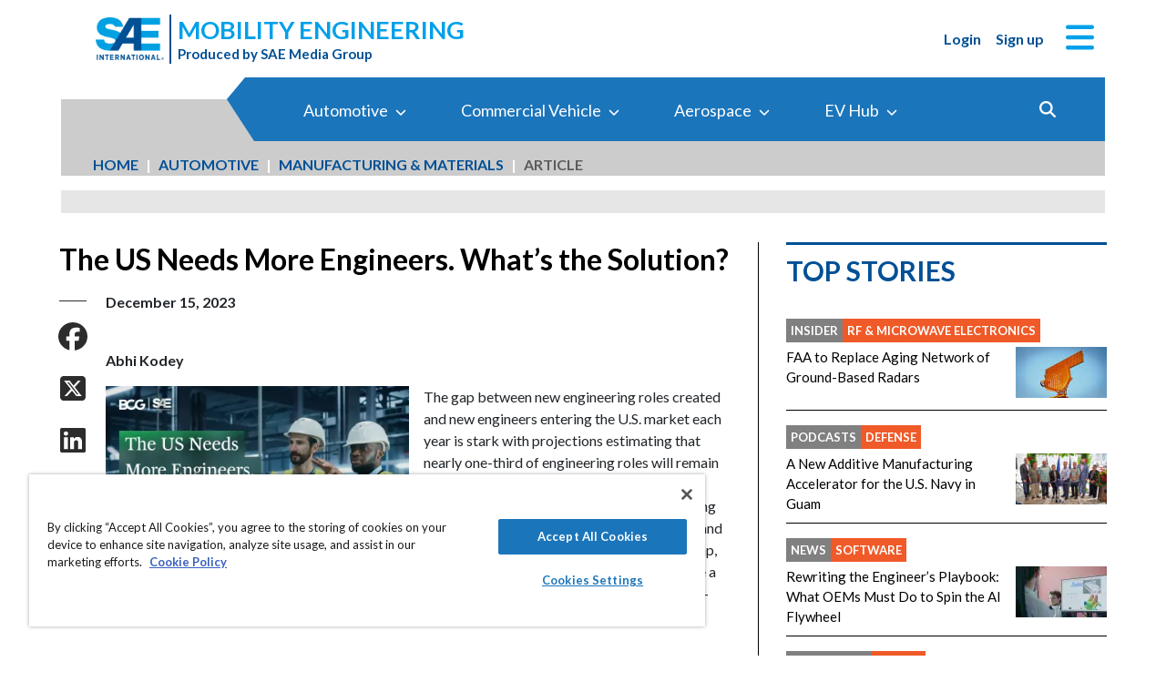

--- FILE ---
content_type: text/html; charset=utf-8
request_url: https://www.mobilityengineeringtech.com/component/content/article/50117-sae-ma-07301?m=2234
body_size: 40102
content:
<!DOCTYPE html>
<html lang="en">
<head>
<meta name="viewport" content="width=device-width, initial-scale=1, shrink-to-fit=no"> <script src="https://cdn-ukwest.onetrust.com/scripttemplates/otSDKStub.js" data-document-language="true"
type="text/javascript" charset="UTF-8" data-domain-script="0638869d-3d27-434f-b3ab-0dc0e9cf70f8"
tb-donotmove></script> <script type="text/javascript" tb-donotmove> function OptanonWrapper() {
}
</script> <link rel="shortcut icon" href="https://static.mobilityengineeringtech.com/templates/met_2022/icons/favicon.ico" type="image/x-icon" /> <link rel="apple-touch-icon" sizes="180x180" href="/templates/met_2022/icons/apple-touch-icon.png"> <link rel="icon" type="image/png" sizes="32x32" href="https://static.mobilityengineeringtech.com/templates/met_2022/icons/favicon-32x32.png"> <link rel="icon" type="image/png" sizes="16x16" href="https://static.mobilityengineeringtech.com/templates/met_2022/icons/favicon-16x16.png"> <link rel="manifest" href="/templates/met_2022/icons/site.webmanifest"> <link rel="mask-icon" href="/templates/met_2022/icons/safari-pinned-tab.svg" color="#5bbad5"> <meta name="msapplication-TileColor" content="#ffc40d"> <meta name="theme-color" content="#ffffff"> <link rel="preconnect" href="https://cdnjs.cloudflare.com/"> <link rel="preconnect" href="https://fonts.gstatic.com/"> <link rel="preconnect" href="https://fonts.googleapis.com/"> <link rel="preconnect" href="https://res.cloudinary.com/"> <link rel="preconnect" href="https://kit.fontawesome.com/"> <link rel="preconnect" href="https://kit-pro.fontawesome.com/"> <link rel="preconnect" href="https://www.googletagmanager.com/"> <link rel="preconnect" href="https://www.googletagservices.com/"> <link rel="preconnect" href="https://cdn.shareaholic.net"> <link rel="preconnect" href="https://olytics.omeda.com"> <link rel="preconnect" href="https://securepubads.g.doubleclick.net/"> <link rel="preconnect" href="https://px.ads.linkedin.com"> <link rel="preconnect" href="https://snap.licdn.com"> <link rel="preconnect" href="https://cdn-ukwest.onetrust.com"> <link rel="preload" as="style" href="/templates/met_2022/css/template.min.css?t=1760698562" integrity="sha512-i9hkKIG4LoCPCEWODa4SzvfexB6yEkEt/3Wka6h4gCQ9xEghgKpjpUcseaKRNGJvNCtY8ph58C7P0ZlT5+TwIA==" crossorigin="anonymous"
referrerpolicy="no-referrer"/> <link rel="preload" as="script" href="https://cdnjs.cloudflare.com/ajax/libs/cloudinary-core/2.14.0/cloudinary-core-shrinkwrap.min.js" integrity="sha512-4qLBvQYW1qRyAYXGJq3gH49DscJ2MNbjya/izr+j9ftj90Z8UrILmXgBtqtJF7KqlanIO+KtuzBEGb+6Ibnhpw==" crossorigin="anonymous"
referrerpolicy="no-referrer"/> <link rel="preload" as="script" href="https://kit.fontawesome.com/e04325f501.js" crossorigin="anonymous"
referrerpolicy="no-referrer"/> <link rel="preload" as="script" href="https://cdnjs.cloudflare.com/ajax/libs/masonry/4.2.2/masonry.pkgd.min.js" integrity="sha512-JRlcvSZAXT8+5SQQAvklXGJuxXTouyq8oIMaYERZQasB8SBDHZaUbeASsJWpk0UUrf89DP3/aefPPrlMR1h1yQ==" crossorigin="anonymous"
referrerpolicy="no-referrer"/> <link rel="preload" as="script" href="https://cdnjs.cloudflare.com/ajax/libs/lazysizes/5.3.2/lazysizes.min.js" integrity="sha512-q583ppKrCRc7N5O0n2nzUiJ+suUv7Et1JGels4bXOaMFQcamPk9HjdUknZuuFjBNs7tsMuadge5k9RzdmO+1GQ==" crossorigin="anonymous"
referrerpolicy="no-referrer"/> <link rel="preload" as="script" href="https://cdnjs.cloudflare.com/ajax/libs/lazysizes/5.3.2/plugins/print/ls.print.min.js" integrity="sha512-tY3D/iSWSdQE2NSLW/mRWQd/bvHAGjyCLRwSd23sqNbbgVnUaah2t+ZpX7hdBOskZ7PqYvwe4E+qxNARGojJGQ==" crossorigin="anonymous"
referrerpolicy="no-referrer"/> <link rel="preload" as="script" href="https://cdnjs.cloudflare.com/ajax/libs/jquery/3.7.1/jquery.min.js" integrity="sha512-v2CJ7UaYy4JwqLDIrZUI/4hqeoQieOmAZNXBeQyjo21dadnwR+8ZaIJVT8EE2iyI61OV8e6M8PP2/4hpQINQ/g==" crossorigin="anonymous"
referrerpolicy="no-referrer"/> <link rel="preload" as="script" href="https://cdnjs.cloudflare.com/ajax/libs/bootstrap/5.3.8/js/bootstrap.bundle.min.js" integrity="sha512-HvOjJrdwNpDbkGJIG2ZNqDlVqMo77qbs4Me4cah0HoDrfhrbA+8SBlZn1KrvAQw7cILLPFJvdwIgphzQmMm+Pw==" crossorigin="anonymous"
referrerpolicy="no-referrer"/> <link rel="preload" as="script" href="https://cdnjs.cloudflare.com/ajax/libs/limonte-sweetalert2/11.23.0/sweetalert2.all.min.js" integrity="sha512-J+4Nt/+nieSNJjQGCPb8jKf5/wv31QiQM10bOotEHUKc9tB1Pn0gXQS6XXPtDoQhHHao5poTnSByMInzafUqzA==" crossorigin="anonymous"
referrerpolicy="no-referrer"/> <link rel="preload" as="style" href="https://cdnjs.cloudflare.com/ajax/libs/bootstrap-select/1.14.0-beta3/css/bootstrap-select.min.css" integrity="sha512-g2SduJKxa4Lbn3GW+Q7rNz+pKP9AWMR++Ta8fgwsZRCUsawjPvF/BxSMkGS61VsR9yinGoEgrHPGPn2mrj8+4w==" crossorigin="anonymous"
referrerpolicy="no-referrer"/> <link rel="preload" as="script" href="https://cdnjs.cloudflare.com/ajax/libs/bootstrap-select/1.14.0-beta3/js/bootstrap-select.min.js" integrity="sha512-yrOmjPdp8qH8hgLfWpSFhC/+R9Cj9USL8uJxYIveJZGAiedxyIxwNw4RsLDlcjNlIRR4kkHaDHSmNHAkxFTmgg==" crossorigin="anonymous"
referrerpolicy="no-referrer"/> <meta charset="utf-8"> <meta name="pubdate" content="20231215"> <meta name="keywords" content="Automotive,Design,Product Development,"> <meta name="navtag" content="News"> <meta name="robots" content="index, follow"> <meta name="author" content="SAE Media Group"> <meta value="twitter:site" content="@TechBriefsMag"> <meta property="og:description" content="A sustained, coordinated, and multipronged approach involving both public and private sector players is the best way to ensure a continuous supply of pros."> <meta property="og:image" content="http://res.cloudinary.com/tbmg/ar_16:9,c_thumb,g_auto:subject,f_auto,q_auto/c_limit,w_400/v1708720726/sites/ae/articles/2023/news/SAE-MA-07301-1.png"> <meta property="og:image:secure_url" content="https://res.cloudinary.com/tbmg/ar_16:9,c_thumb,g_auto:subject,f_auto,q_auto/c_limit,w_400/v1708720726/sites/ae/articles/2023/news/SAE-MA-07301-1.png"> <meta property="og:url" content="https://www.mobilityengineeringtech.com/component/content/article/50117-sae-ma-07301"> <meta property="og:title" content="The US Needs More Engineers. What’s the Solution?"> <meta property="og:type" content="article"> <meta property="og:locale" content="en_US"> <meta property="og:updated_time" content="2024-02-27 15:32:59"> <meta property="article:modified_time" content="2024-02-27 15:32:59"> <meta property="article:publisher" content="SAE Media Group"> <meta name="description" content="A sustained, coordinated, and multipronged approach involving both public and private sector players is the best way to ensure a continuous supply of pros."> <title>The US Needs More Engineers. What’s the Solution? - Mobility Engineering Technology</title> <link href="https://www.mobilityengineeringtech.com/component/content/article/50117-sae-ma-07301" rel="canonical"> <style>
/*! inlined from /media/plg_content_ntb_tagsbot/css/template.min.css by ntb_minifier */
.ntb_tagsbot .taglist {
font-style: italic;
margin-top: 10px
}
.ntb_tagsbot .tagmenus {
background: #FFE;
border: 1px dashed #DDD;
padding: 10px;
margin-bottom: 10px
}
.ntb_tagsbot .clusterlist {
font-style: italic;
margin-bottom: 10px;
}
.ntb_cluster_div {
display: none;
}
.tagmenus div:first-of-type {
font-style: italic;
margin-bottom: 10px;
}
/* end /media/plg_content_ntb_tagsbot/css/template.min.css */
</style>
<link href="/plugins/content/jw_disqus/jw_disqus/tmpl/css/template.min.css?v=3.7.0" rel="stylesheet"> <style>/**
* Critical CSS created by criticalcss.com
* file: /css/critical/article-default.css'
* createdAt : 2025-10-17T11:00:52.000Z
* resultStatus : GOOD
* originalSize : 342603
* size : 0
* validationStatus : GOOD
*/
@charset "UTF-8";#startOfPage{visibility:hidden}@font-face{font-family:Lato;font-style:normal;font-weight:400;font-display:swap;src:url(https://fonts.gstatic.com/s/lato/v25/S6uyw4BMUTPHjx4wWw.ttf) format('truetype')}@font-face{font-family:Lato;font-style:normal;font-weight:700;font-display:swap;src:url(https://fonts.gstatic.com/s/lato/v25/S6u9w4BMUTPHh6UVSwiPHA.ttf) format('truetype')}:root{--bs-blue:#0d6efd;--bs-indigo:#6610f2;--bs-purple:#6f42c1;--bs-pink:#d63384;--bs-red:#dc3545;--bs-orange:#fd7e14;--bs-yellow:#ffc107;--bs-green:#198754;--bs-teal:#20c997;--bs-cyan:#0dcaf0;--bs-black:#000;--bs-white:#fff;--bs-gray:#6c757d;--bs-gray-dark:#343a40;--bs-gray-100:#f8f9fa;--bs-gray-200:#e9ecef;--bs-gray-300:#dee2e6;--bs-gray-400:#ced4da;--bs-gray-500:#adb5bd;--bs-gray-600:#6c757d;--bs-gray-700:#495057;--bs-gray-800:#343a40;--bs-gray-900:#212529;--bs-primary:#324a98;--bs-secondary:#6c757d;--bs-success:#198754;--bs-info:#0dcaf0;--bs-warning:#ffc107;--bs-danger:#e60000;--bs-light:#f8f9fa;--bs-dark:#212529;--bs-inverse:#000;--bs-navbar:#324a98;--bs-navitem:#fff;--bs-lightgray:#e9ecef;--bs-color-indigo:#6610f2;--bs-color-cyan:#0dcaf0;--bs-color-blue:#0d6efd;--bs-color-orange:#fd7e14;--bs-color-red:#dc3545;--bs-color-yellow:#ffc107;--bs-color-teal:#20c997;--bs-color-green:#198754;--bs-color-pink:#d63384;--bs-color-black:#000;--bs-color-white:#fff;--bs-color-gray:#6c757d;--bs-color-gray-dark:#343a40;--bs-primary-rgb:50,74,152;--bs-secondary-rgb:108,117,125;--bs-success-rgb:25,135,84;--bs-info-rgb:13,202,240;--bs-warning-rgb:255,193,7;--bs-danger-rgb:230,0,0;--bs-light-rgb:248,249,250;--bs-dark-rgb:33,37,41;--bs-inverse-rgb:0,0,0;--bs-navbar-rgb:50,74,152;--bs-navitem-rgb:255,255,255;--bs-lightgray-rgb:233,236,239;--bs-color-indigo-rgb:102,16,242;--bs-color-cyan-rgb:13,202,240;--bs-color-blue-rgb:13,110,253;--bs-color-orange-rgb:253,126,20;--bs-color-red-rgb:220,53,69;--bs-color-yellow-rgb:255,193,7;--bs-color-teal-rgb:32,201,151;--bs-color-green-rgb:25,135,84;--bs-color-pink-rgb:214,51,132;--bs-color-black-rgb:0,0,0;--bs-color-white-rgb:255,255,255;--bs-color-gray-rgb:108,117,125;--bs-color-gray-dark-rgb:52,58,64;--bs-primary-text-emphasis:rgb(20, 29.6, 60.8);--bs-secondary-text-emphasis:rgb(43.2, 46.8, 50);--bs-success-text-emphasis:rgb(10, 54, 33.6);--bs-info-text-emphasis:rgb(5.2, 80.8, 96);--bs-warning-text-emphasis:rgb(102, 77.2, 2.8);--bs-danger-text-emphasis:#5c0000;--bs-light-text-emphasis:#495057;--bs-dark-text-emphasis:#495057;--bs-inverse-text-emphasis:black;--bs-navbar-text-emphasis:rgb(20, 29.6, 60.8);--bs-navitem-text-emphasis:#666666;--bs-lightgray-text-emphasis:rgb(93.2, 94.4, 95.6);--bs-color-indigo-text-emphasis:rgb(40.8, 6.4, 96.8);--bs-color-cyan-text-emphasis:rgb(5.2, 80.8, 96);--bs-color-blue-text-emphasis:rgb(5.2, 44, 101.2);--bs-color-orange-text-emphasis:rgb(101.2, 50.4, 8);--bs-color-red-text-emphasis:rgb(88, 21.2, 27.6);--bs-color-yellow-text-emphasis:rgb(102, 77.2, 2.8);--bs-color-teal-text-emphasis:rgb(12.8, 80.4, 60.4);--bs-color-green-text-emphasis:rgb(10, 54, 33.6);--bs-color-pink-text-emphasis:rgb(85.6, 20.4, 52.8);--bs-color-black-text-emphasis:black;--bs-color-white-text-emphasis:#666666;--bs-color-gray-text-emphasis:rgb(43.2, 46.8, 50);--bs-color-gray-dark-text-emphasis:rgb(20.8, 23.2, 25.6);--bs-primary-bg-subtle:rgb(214, 218.8, 234.4);--bs-secondary-bg-subtle:rgb(225.6, 227.4, 229);--bs-success-bg-subtle:rgb(209, 231, 220.8);--bs-info-bg-subtle:rgb(206.6, 244.4, 252);--bs-warning-bg-subtle:rgb(255, 242.6, 205.4);--bs-danger-bg-subtle:#facccc;--bs-light-bg-subtle:rgb(251.5, 252, 252.5);--bs-dark-bg-subtle:#ced4da;--bs-inverse-bg-subtle:#cccccc;--bs-navbar-bg-subtle:rgb(214, 218.8, 234.4);--bs-navitem-bg-subtle:white;--bs-lightgray-bg-subtle:rgb(250.6, 251.2, 251.8);--bs-color-indigo-bg-subtle:rgb(224.4, 207.2, 252.4);--bs-color-cyan-bg-subtle:rgb(206.6, 244.4, 252);--bs-color-blue-bg-subtle:rgb(206.6, 226, 254.6);--bs-color-orange-bg-subtle:rgb(254.6, 229.2, 208);--bs-color-red-bg-subtle:rgb(248, 214.6, 217.8);--bs-color-yellow-bg-subtle:rgb(255, 242.6, 205.4);--bs-color-teal-bg-subtle:rgb(210.4, 244.2, 234.2);--bs-color-green-bg-subtle:rgb(209, 231, 220.8);--bs-color-pink-bg-subtle:rgb(246.8, 214.2, 230.4);--bs-color-black-bg-subtle:#cccccc;--bs-color-white-bg-subtle:white;--bs-color-gray-bg-subtle:rgb(225.6, 227.4, 229);--bs-color-gray-dark-bg-subtle:rgb(214.4, 215.6, 216.8);--bs-primary-border-subtle:rgb(173, 182.6, 213.8);--bs-secondary-border-subtle:rgb(196.2, 199.8, 203);--bs-success-border-subtle:rgb(163, 207, 186.6);--bs-info-border-subtle:rgb(158.2, 233.8, 249);--bs-warning-border-subtle:rgb(255, 230.2, 155.8);--bs-danger-border-subtle:#f59999;--bs-light-border-subtle:#e9ecef;--bs-dark-border-subtle:#adb5bd;--bs-inverse-border-subtle:#999999;--bs-navbar-border-subtle:rgb(173, 182.6, 213.8);--bs-navitem-border-subtle:white;--bs-lightgray-border-subtle:rgb(246.2, 247.4, 248.6);--bs-color-indigo-border-subtle:rgb(193.8, 159.4, 249.8);--bs-color-cyan-border-subtle:rgb(158.2, 233.8, 249);--bs-color-blue-border-subtle:rgb(158.2, 197, 254.2);--bs-color-orange-border-subtle:rgb(254.2, 203.4, 161);--bs-color-red-border-subtle:rgb(241, 174.2, 180.6);--bs-color-yellow-border-subtle:rgb(255, 230.2, 155.8);--bs-color-teal-border-subtle:rgb(165.8, 233.4, 213.4);--bs-color-green-border-subtle:rgb(163, 207, 186.6);--bs-color-pink-border-subtle:rgb(238.6, 173.4, 205.8);--bs-color-black-border-subtle:#999999;--bs-color-white-border-subtle:white;--bs-color-gray-border-subtle:rgb(196.2, 199.8, 203);--bs-color-gray-dark-border-subtle:rgb(173.8, 176.2, 178.6);--bs-white-rgb:255,255,255;--bs-black-rgb:0,0,0;--bs-font-sans-serif:"Lato",sans-serif;--bs-font-monospace:SFMono-Regular,Menlo,Monaco,Consolas,"Liberation Mono","Courier New",monospace;--bs-gradient:linear-gradient(180deg, rgba(255, 255, 255, 0.15), rgba(255, 255, 255, 0));--bs-body-font-family:"Lucida Bright",Lucidabright,"Lucida Serif",Lucida,Palatino,"Times New Roman",Times,serif;--bs-body-font-size:1rem;--bs-body-font-weight:400;--bs-body-line-height:1.5;--bs-body-color:#212529;--bs-body-color-rgb:33,37,41;--bs-body-bg:#ffffff;--bs-body-bg-rgb:255,255,255;--bs-emphasis-color:#000000;--bs-emphasis-color-rgb:0,0,0;--bs-secondary-color:rgba(33, 37, 41, 0.75);--bs-secondary-color-rgb:33,37,41;--bs-secondary-bg:#e9ecef;--bs-secondary-bg-rgb:233,236,239;--bs-tertiary-color:rgba(33, 37, 41, 0.5);--bs-tertiary-color-rgb:33,37,41;--bs-tertiary-bg:#f8f9fa;--bs-tertiary-bg-rgb:248,249,250;--bs-heading-color:#324a98;--bs-link-color:#01abe9;--bs-link-color-rgb:1,171,233;--bs-link-decoration:none;--bs-link-hover-color:#8e8e8e;--bs-link-hover-color-rgb:142,142,142;--bs-link-hover-decoration:underline;--bs-code-color:#e83e8c;--bs-highlight-color:#212529;--bs-highlight-bg:rgb(255, 242.6, 205.4);--bs-border-width:1px;--bs-border-style:solid;--bs-border-color:#ced4da;--bs-border-color-translucent:rgba(0, 0, 0, 0.175);--bs-border-radius:0.375rem;--bs-border-radius-sm:0.25rem;--bs-border-radius-lg:0.5rem;--bs-border-radius-xl:1rem;--bs-border-radius-xxl:2rem;--bs-border-radius-2xl:var(--bs-border-radius-xxl);--bs-border-radius-pill:50rem;--bs-box-shadow:0 0.5rem 1rem rgba(0, 0, 0, 0.15);--bs-box-shadow-sm:0 0.125rem 0.25rem rgba(0, 0, 0, 0.075);--bs-box-shadow-lg:0 1rem 3rem rgba(0, 0, 0, 0.175);--bs-box-shadow-inset:inset 0 1px 2px rgba(0, 0, 0, 0.075);--bs-focus-ring-width:0.25rem;--bs-focus-ring-opacity:0.25;--bs-focus-ring-color:rgba(50, 74, 152, 0.25);--bs-form-valid-color:#198754;--bs-form-valid-border-color:#198754;--bs-form-invalid-color:#e60000;--bs-form-invalid-border-color:#e60000;--bs-breakpoint-xs:0;--bs-breakpoint-sm:576px;--bs-breakpoint-md:768px;--bs-breakpoint-lg:992px;--bs-breakpoint-xl:1200px;--bs-breakpoint-xxl:1400px}*,::after,::before{box-sizing:border-box}@media (prefers-reduced-motion:no-preference){:root{scroll-behavior:smooth}}body{margin:0;font-family:var(--bs-body-font-family);font-size:var(--bs-body-font-size);font-weight:var(--bs-body-font-weight);line-height:var(--bs-body-line-height);color:var(--bs-body-color);text-align:var(--bs-body-text-align);background-color:var(--bs-body-bg);-webkit-text-size-adjust:100%;font-family:Lato,sans-serif;font-size:1rem}hr{margin:1rem 0;color:inherit;border:0;border-top:var(--bs-border-width) solid #6c757d;opacity:.25}h1,h2,h4,h5,h6{margin-top:0;margin-bottom:.5rem;font-family:Lato,sans-serif;font-weight:700;line-height:1.2;color:var(--bs-heading-color)}h1,h2{font-size:calc(1.325rem + .9vw)}@media (min-width:1200px){h1,h2{font-size:2rem}}h4{font-size:calc(1.275rem + .3vw)}@media (min-width:1200px){h4{font-size:1.5rem}}h5{font-size:1.25rem}h6{font-size:1rem}p{margin-top:0}ol,ul{padding-left:2rem;margin-top:0}ol,p,ul{margin-bottom:1rem}figure{margin:0 0 1rem}a{color:rgba(var(--bs-link-color-rgb),var(--bs-link-opacity,1));text-decoration:none;color:#01a0e9}a:not([href]):not([class]){color:inherit;text-decoration:none}img,svg{vertical-align:middle}label{display:inline-block}button{border-radius:0;text-transform:none}button,input{margin:0;font-family:inherit;font-size:inherit;line-height:inherit}[type=button],[type=submit],button{-webkit-appearance:button}::-moz-focus-inner{padding:0;border-style:none}::-webkit-datetime-edit-day-field,::-webkit-datetime-edit-fields-wrapper,::-webkit-datetime-edit-hour-field,::-webkit-datetime-edit-minute,::-webkit-datetime-edit-month-field,::-webkit-datetime-edit-text,::-webkit-datetime-edit-year-field{padding:0}::-webkit-inner-spin-button{height:auto}::-webkit-search-decoration{-webkit-appearance:none}::-webkit-color-swatch-wrapper{padding:0}::file-selector-button{font:inherit;-webkit-appearance:button}iframe{border:0}img{max-width:100%;height:auto}.container,.container-fluid{--bs-gutter-x:1.5rem;--bs-gutter-y:0;width:100%;padding-right:calc(var(--bs-gutter-x)*.5);padding-left:calc(var(--bs-gutter-x)*.5);margin-right:auto;margin-left:auto}@media (min-width:576px){.container{max-width:540px}}@media (min-width:768px){.container{max-width:720px}}@media (min-width:992px){.container{max-width:960px}}@media (min-width:1200px){.container{max-width:1140px}}@media (min-width:1400px){.container{max-width:1320px}}.row{--bs-gutter-x:1.5rem;--bs-gutter-y:0;display:flex;flex-wrap:wrap;margin-top:calc(-1*var(--bs-gutter-y));margin-right:calc(-.5*var(--bs-gutter-x));margin-left:calc(-.5*var(--bs-gutter-x))}.row>*{flex-shrink:0;width:100%;max-width:100%;padding-right:calc(var(--bs-gutter-x)*.5);padding-left:calc(var(--bs-gutter-x)*.5);margin-top:var(--bs-gutter-y)}.col{flex:1 0 0}.row-cols-1>*{flex:0 0 auto;width:100%}.col-2,.col-3{flex:0 0 auto;width:16.66666667%}.col-3{width:25%}.col-4{flex:0 0 auto;width:33.33333333%}.col-8,.col-9{flex:0 0 auto;width:66.66666667%}.col-9{width:75%}.col-10{flex:0 0 auto;width:83.33333333%}.col-12,article .article-body>aside{flex:0 0 auto;width:100%}.g-0{--bs-gutter-x:0;--bs-gutter-y:0}.g-1{--bs-gutter-x:0.25rem;--bs-gutter-y:0.25rem}@media (min-width:576px){.col-sm-1{flex:0 0 auto;width:8.33333333%}.col-sm-6{flex:0 0 auto;width:50%}.col-sm-11{flex:0 0 auto;width:91.66666667%}}@media (min-width:768px){.col-md-2{flex:0 0 auto;width:16.66666667%}article .article-body>aside{flex:0 0 auto;width:41.66666667%}.col-md-10{flex:0 0 auto;width:83.33333333%}.col-md-12{flex:0 0 auto;width:100%}}@media (min-width:992px){.row-cols-lg-2>*{flex:0 0 auto;width:50%}.col-lg-auto{flex:0 0 auto;width:auto}.col-lg-4,article .article-body>aside{flex:0 0 auto;width:33.33333333%}.col-lg-8{flex:0 0 auto;width:66.66666667%}.col-lg-12{flex:0 0 auto;width:100%}}.form-control{display:block;width:100%;padding:.375rem .75rem;font-size:1rem;font-weight:400;line-height:1.5;color:var(--bs-body-color);-webkit-appearance:none;-moz-appearance:none;appearance:none;background-color:var(--bs-body-bg);background-clip:padding-box;border:var(--bs-border-width) solid var(--bs-border-color);border-radius:var(--bs-border-radius);box-shadow:var(--bs-box-shadow-inset)}.form-control::-webkit-date-and-time-value{min-width:85px;height:1.5em;margin:0}.form-control::-webkit-datetime-edit{display:block;padding:0}.form-control::-moz-placeholder{color:var(--bs-secondary-color);opacity:1}.form-floating{position:relative}.form-floating>.form-control{height:calc(3.5rem + calc(var(--bs-border-width)*2));min-height:calc(3.5rem + calc(var(--bs-border-width)*2));line-height:1.25;padding:1rem .75rem}.form-floating>label{position:absolute;top:0;left:0;z-index:2;max-width:100%;height:100%;padding:1rem .75rem;overflow:hidden;color:rgba(var(--bs-body-color-rgb),.65);text-align:start;text-overflow:ellipsis;white-space:nowrap;border:var(--bs-border-width) solid transparent;transform-origin:0 0}.form-floating>.form-control::-moz-placeholder{color:transparent}.form-floating>.form-control:-webkit-autofill{padding-top:1.625rem;padding-bottom:.625rem}.form-floating>.form-control:-webkit-autofill~label{transform:scale(.85) translateY(-.5rem) translateX(.15rem)}.input-group{position:relative;display:flex;flex-wrap:wrap;align-items:stretch;width:100%}.input-group>.form-floating{position:relative;flex:1 1 auto;width:1%;min-width:0}.input-group .btn{position:relative;z-index:2}.input-group:not(.has-validation)>.form-floating:not(:last-child)>.form-control{border-top-right-radius:0;border-bottom-right-radius:0}.input-group>:not(:first-child):not(.dropdown-menu):not(.valid-tooltip):not(.valid-feedback):not(.invalid-tooltip):not(.invalid-feedback){margin-left:calc(-1*var(--bs-border-width));border-top-left-radius:0;border-bottom-left-radius:0}.btn{color:var(--bs-btn-color);background-color:var(--bs-btn-bg);--bs-btn-padding-x:0.75rem;--bs-btn-padding-y:0.375rem;--bs-btn-font-size:1rem;--bs-btn-font-weight:400;--bs-btn-line-height:1.5;--bs-btn-color:var(--bs-body-color);--bs-btn-bg:transparent;--bs-btn-border-width:var(--bs-border-width);--bs-btn-border-color:transparent;--bs-btn-border-radius:var(--bs-border-radius);--bs-btn-hover-border-color:transparent;--bs-btn-box-shadow:inset 0 1px 0 rgba(255, 255, 255, 0.15),0 1px 1px rgba(0, 0, 0, 0.075);--bs-btn-disabled-opacity:0.65;--bs-btn-focus-box-shadow:0 0 0 0.25rem rgba(var(--bs-btn-focus-shadow-rgb), .5);display:inline-block;padding:var(--bs-btn-padding-y) var(--bs-btn-padding-x);font-family:var(--bs-btn-font-family);font-size:var(--bs-btn-font-size);font-weight:var(--bs-btn-font-weight);line-height:var(--bs-btn-line-height);text-align:center;vertical-align:middle;border:var(--bs-btn-border-width) solid var(--bs-btn-border-color);border-radius:var(--bs-btn-border-radius);background-image:var(--bs-gradient);box-shadow:var(--bs-btn-box-shadow)}.btn-primary{--bs-btn-bg:#324a98;--bs-btn-border-color:#324a98;--bs-btn-hover-bg:rgb(42.5, 62.9, 129.2);--bs-btn-hover-border-color:rgb(40, 59.2, 121.6);--bs-btn-focus-shadow-rgb:81,101,167;--bs-btn-active-bg:rgb(40, 59.2, 121.6);--bs-btn-active-border-color:rgb(37.5, 55.5, 114);--bs-btn-disabled-bg:#324a98;--bs-btn-disabled-border-color:#324a98}.btn-primary,.btn-secondary{--bs-btn-color:#fff;--bs-btn-hover-color:#fff;--bs-btn-active-color:#fff;--bs-btn-active-shadow:inset 0 3px 5px rgba(0, 0, 0, 0.125);--bs-btn-disabled-color:#fff}.btn-secondary{--bs-btn-bg:#6c757d;--bs-btn-border-color:#6c757d;--bs-btn-hover-bg:rgb(91.8, 99.45, 106.25);--bs-btn-hover-border-color:rgb(86.4, 93.6, 100);--bs-btn-focus-shadow-rgb:130,138,145;--bs-btn-active-bg:rgb(86.4, 93.6, 100);--bs-btn-active-border-color:rgb(81, 87.75, 93.75);--bs-btn-disabled-bg:#6c757d;--bs-btn-disabled-border-color:#6c757d}.btn-link{--bs-btn-font-weight:400;--bs-btn-color:var(--bs-link-color);--bs-btn-bg:transparent;--bs-btn-border-color:transparent;--bs-btn-hover-color:var(--bs-link-hover-color);--bs-btn-hover-border-color:transparent;--bs-btn-active-color:var(--bs-link-hover-color);--bs-btn-active-border-color:transparent;--bs-btn-disabled-color:#6c757d;--bs-btn-disabled-border-color:transparent;--bs-btn-box-shadow:0 0 0 #000;--bs-btn-focus-shadow-rgb:1,145,198;text-decoration:none;background-image:none}.btn-sm{--bs-btn-padding-y:0.25rem;--bs-btn-padding-x:0.5rem;--bs-btn-font-size:0.875rem;--bs-btn-border-radius:var(--bs-border-radius-sm)}.fade:not(.show){opacity:0}.collapse:not(.show){display:none}.nav-link{display:block;padding:var(--bs-nav-link-padding-y) var(--bs-nav-link-padding-x);font-size:var(--bs-nav-link-font-size);font-weight:var(--bs-nav-link-font-weight);color:var(--bs-nav-link-color);background:0 0;border:0}.navbar{--bs-navbar-padding-x:0;--bs-navbar-padding-y:0.5rem;--bs-navbar-color:rgba(var(--bs-emphasis-color-rgb), 0.65);--bs-navbar-hover-color:rgba(var(--bs-emphasis-color-rgb), 0.8);--bs-navbar-disabled-color:rgba(var(--bs-emphasis-color-rgb), 0.3);--bs-navbar-active-color:rgba(var(--bs-emphasis-color-rgb), 1);--bs-navbar-brand-padding-y:0.3125rem;--bs-navbar-brand-margin-end:1rem;--bs-navbar-brand-font-size:1.25rem;--bs-navbar-brand-color:rgba(var(--bs-emphasis-color-rgb), 1);--bs-navbar-brand-hover-color:rgba(var(--bs-emphasis-color-rgb), 1);--bs-navbar-nav-link-padding-x:0.5rem;--bs-navbar-toggler-padding-y:0.25rem;--bs-navbar-toggler-padding-x:0.75rem;--bs-navbar-toggler-font-size:1.25rem;--bs-navbar-toggler-icon-bg:url("data:image/svg+xml,%3csvg xmlns='http://www.w3.org/2000/svg' viewBox='0 0 30 30'%3e%3cpath stroke='rgba%2833, 37, 41, 0.75%29' stroke-linecap='round' stroke-miterlimit='10' stroke-width='2' d='M4 7h22M4 15h22M4 23h22'/%3e%3c/svg%3e");--bs-navbar-toggler-border-color:rgba(var(--bs-emphasis-color-rgb), 0.15);--bs-navbar-toggler-border-radius:var(--bs-border-radius);--bs-navbar-toggler-focus-width:0.25rem;position:relative;display:flex;flex-wrap:wrap;align-items:center;justify-content:space-between;padding:var(--bs-navbar-padding-y) var(--bs-navbar-padding-x);background-image:var(--bs-gradient)}.navbar>.container-fluid{display:flex;flex-wrap:inherit;align-items:center;justify-content:space-between}.navbar-nav{--bs-nav-link-padding-x:0;--bs-nav-link-padding-y:0.5rem;--bs-nav-link-color:var(--bs-navbar-color);--bs-nav-link-hover-color:var(--bs-navbar-hover-color);--bs-nav-link-disabled-color:var(--bs-navbar-disabled-color);display:flex;flex-direction:column;padding-left:0;margin-bottom:0;list-style:none}@media (min-width:768px){.navbar-expand-md{flex-wrap:nowrap;justify-content:flex-start}.navbar-expand-md .navbar-nav{flex-direction:row}.navbar-expand-md .navbar-nav .nav-link{padding-right:var(--bs-navbar-nav-link-padding-x);padding-left:var(--bs-navbar-nav-link-padding-x)}}.card{--bs-card-spacer-y:1rem;--bs-card-spacer-x:1rem;--bs-card-title-spacer-y:0.5rem;--bs-card-title-color:#b2b2b2;--bs-card-border-width:0;--bs-card-border-color:var(--bs-border-color-translucent);--bs-card-border-radius:0;--bs-card-inner-border-radius:0;--bs-card-cap-padding-y:0.5rem;--bs-card-cap-padding-x:1rem;--bs-card-cap-bg:rgba(var(--bs-body-color-rgb), 0.03);--bs-card-bg:#f8f9fa;--bs-card-img-overlay-padding:1rem;--bs-card-group-margin:0.75rem;position:relative;display:flex;flex-direction:column;min-width:0;height:var(--bs-card-height);color:var(--bs-body-color);word-wrap:break-word;background-color:var(--bs-card-bg);background-clip:border-box;border:var(--bs-card-border-width) solid var(--bs-card-border-color);border-radius:var(--bs-card-border-radius);box-shadow:var(--bs-card-box-shadow)}.card-body{flex:1 1 auto;padding:var(--bs-card-spacer-y) var(--bs-card-spacer-x);color:var(--bs-card-color)}.card-img-top{width:100%;border-top-left-radius:var(--bs-card-inner-border-radius);border-top-right-radius:var(--bs-card-inner-border-radius)}.breadcrumb{display:flex;list-style:none;--bs-breadcrumb-padding-x:0;--bs-breadcrumb-padding-y:0;--bs-breadcrumb-margin-bottom:0;--bs-breadcrumb-font-size:1rem;--bs-breadcrumb-bg:transparent;--bs-breadcrumb-divider-color:#ffffff;--bs-breadcrumb-item-padding-x:0.5rem;--bs-breadcrumb-item-active-color:#5b5b5b;flex-wrap:wrap;padding:var(--bs-breadcrumb-padding-y) var(--bs-breadcrumb-padding-x);margin-bottom:var(--bs-breadcrumb-margin-bottom);font-size:var(--bs-breadcrumb-font-size);background-color:var(--bs-breadcrumb-bg);border-radius:var(--bs-breadcrumb-border-radius)}.breadcrumb-item+.breadcrumb-item{padding-left:var(--bs-breadcrumb-item-padding-x)}.breadcrumb-item+.breadcrumb-item::before{float:left;padding-right:var(--bs-breadcrumb-item-padding-x);color:var(--bs-breadcrumb-divider-color);content:var(--bs-breadcrumb-divider, "|")}.breadcrumb-item.active{color:var(--bs-breadcrumb-item-active-color)}.alert{--bs-alert-bg:transparent;--bs-alert-padding-x:1rem;--bs-alert-padding-y:1rem;--bs-alert-margin-bottom:1rem;--bs-alert-color:inherit;--bs-alert-border-color:transparent;--bs-alert-border:var(--bs-border-width) solid var(--bs-alert-border-color);--bs-alert-border-radius:var(--bs-border-radius);--bs-alert-link-color:inherit;position:relative;padding:var(--bs-alert-padding-y) var(--bs-alert-padding-x);margin-bottom:var(--bs-alert-margin-bottom);color:var(--bs-alert-color);background-color:var(--bs-alert-bg);border:var(--bs-alert-border);border-radius:var(--bs-alert-border-radius)}.alert-heading{color:inherit}.alert-link{font-weight:700;color:var(--bs-alert-link-color)}.alert-dismissible{padding-right:3rem}.alert-dismissible .btn-close{position:absolute;top:0;right:0;z-index:2;padding:1.25rem 1rem}.alert-primary{--bs-alert-color:var(--bs-primary-text-emphasis);--bs-alert-bg:var(--bs-primary-bg-subtle);--bs-alert-border-color:var(--bs-primary-border-subtle);--bs-alert-link-color:var(--bs-primary-text-emphasis)}.alert-secondary{--bs-alert-color:var(--bs-secondary-text-emphasis);--bs-alert-bg:var(--bs-secondary-bg-subtle);--bs-alert-border-color:var(--bs-secondary-border-subtle);--bs-alert-link-color:var(--bs-secondary-text-emphasis)}.alert-native,.alert-success,.alert-validation{--bs-alert-color:var(--bs-success-text-emphasis);--bs-alert-bg:var(--bs-success-bg-subtle);--bs-alert-border-color:var(--bs-success-border-subtle);--bs-alert-link-color:var(--bs-success-text-emphasis)}.alert-info{--bs-alert-color:var(--bs-info-text-emphasis);--bs-alert-bg:var(--bs-info-bg-subtle);--bs-alert-border-color:var(--bs-info-border-subtle);--bs-alert-link-color:var(--bs-info-text-emphasis)}.alert-warning{--bs-alert-color:var(--bs-warning-text-emphasis);--bs-alert-bg:var(--bs-warning-bg-subtle);--bs-alert-border-color:var(--bs-warning-border-subtle);--bs-alert-link-color:var(--bs-warning-text-emphasis)}.alert-danger,.alert-error{--bs-alert-color:var(--bs-danger-text-emphasis);--bs-alert-bg:var(--bs-danger-bg-subtle);--bs-alert-border-color:var(--bs-danger-border-subtle);--bs-alert-link-color:var(--bs-danger-text-emphasis)}.alert-light{--bs-alert-color:var(--bs-light-text-emphasis);--bs-alert-bg:var(--bs-light-bg-subtle);--bs-alert-border-color:var(--bs-light-border-subtle);--bs-alert-link-color:var(--bs-light-text-emphasis)}.alert-cleanup,.alert-dark{--bs-alert-color:var(--bs-dark-text-emphasis);--bs-alert-bg:var(--bs-dark-bg-subtle);--bs-alert-border-color:var(--bs-dark-border-subtle);--bs-alert-link-color:var(--bs-dark-text-emphasis)}.alert-inverse{--bs-alert-color:var(--bs-inverse-text-emphasis);--bs-alert-bg:var(--bs-inverse-bg-subtle);--bs-alert-border-color:var(--bs-inverse-border-subtle);--bs-alert-link-color:var(--bs-inverse-text-emphasis)}.alert-navbar{--bs-alert-color:var(--bs-navbar-text-emphasis);--bs-alert-bg:var(--bs-navbar-bg-subtle);--bs-alert-border-color:var(--bs-navbar-border-subtle);--bs-alert-link-color:var(--bs-navbar-text-emphasis)}.alert-navitem{--bs-alert-color:var(--bs-navitem-text-emphasis);--bs-alert-bg:var(--bs-navitem-bg-subtle);--bs-alert-border-color:var(--bs-navitem-border-subtle);--bs-alert-link-color:var(--bs-navitem-text-emphasis)}.alert-lightgray{--bs-alert-color:var(--bs-lightgray-text-emphasis);--bs-alert-bg:var(--bs-lightgray-bg-subtle);--bs-alert-border-color:var(--bs-lightgray-border-subtle);--bs-alert-link-color:var(--bs-lightgray-text-emphasis)}.alert-advertising,.alert-color-indigo{--bs-alert-color:var(--bs-color-indigo-text-emphasis);--bs-alert-bg:var(--bs-color-indigo-bg-subtle);--bs-alert-border-color:var(--bs-color-indigo-border-subtle);--bs-alert-link-color:var(--bs-color-indigo-text-emphasis)}.alert-color-cyan,.alert-notice{--bs-alert-color:var(--bs-color-cyan-text-emphasis);--bs-alert-bg:var(--bs-color-cyan-bg-subtle);--bs-alert-border-color:var(--bs-color-cyan-border-subtle);--bs-alert-link-color:var(--bs-color-cyan-text-emphasis)}.alert-color-blue,.alert-criticalcss{--bs-alert-color:var(--bs-color-blue-text-emphasis);--bs-alert-bg:var(--bs-color-blue-bg-subtle);--bs-alert-border-color:var(--bs-color-blue-border-subtle);--bs-alert-link-color:var(--bs-color-blue-text-emphasis)}.alert-cache,.alert-color-orange{--bs-alert-color:var(--bs-color-orange-text-emphasis);--bs-alert-bg:var(--bs-color-orange-bg-subtle);--bs-alert-border-color:var(--bs-color-orange-border-subtle);--bs-alert-link-color:var(--bs-color-orange-text-emphasis)}.alert-color-red{--bs-alert-color:var(--bs-color-red-text-emphasis);--bs-alert-bg:var(--bs-color-red-bg-subtle);--bs-alert-border-color:var(--bs-color-red-border-subtle);--bs-alert-link-color:var(--bs-color-red-text-emphasis)}.alert-cdnjs,.alert-color-yellow{--bs-alert-color:var(--bs-color-yellow-text-emphasis);--bs-alert-bg:var(--bs-color-yellow-bg-subtle);--bs-alert-border-color:var(--bs-color-yellow-border-subtle);--bs-alert-link-color:var(--bs-color-yellow-text-emphasis)}.alert-color-teal,.alert-topic{--bs-alert-color:var(--bs-color-teal-text-emphasis);--bs-alert-bg:var(--bs-color-teal-bg-subtle);--bs-alert-border-color:var(--bs-color-teal-border-subtle);--bs-alert-link-color:var(--bs-color-teal-text-emphasis)}.alert-color-green{--bs-alert-color:var(--bs-color-green-text-emphasis);--bs-alert-bg:var(--bs-color-green-bg-subtle);--bs-alert-border-color:var(--bs-color-green-border-subtle);--bs-alert-link-color:var(--bs-color-green-text-emphasis)}.alert-cloudinary,.alert-color-pink{--bs-alert-color:var(--bs-color-pink-text-emphasis);--bs-alert-bg:var(--bs-color-pink-bg-subtle);--bs-alert-border-color:var(--bs-color-pink-border-subtle);--bs-alert-link-color:var(--bs-color-pink-text-emphasis)}.alert-color-black{--bs-alert-color:var(--bs-color-black-text-emphasis);--bs-alert-bg:var(--bs-color-black-bg-subtle);--bs-alert-border-color:var(--bs-color-black-border-subtle);--bs-alert-link-color:var(--bs-color-black-text-emphasis)}.alert-color-white{--bs-alert-color:var(--bs-color-white-text-emphasis);--bs-alert-bg:var(--bs-color-white-bg-subtle);--bs-alert-border-color:var(--bs-color-white-border-subtle);--bs-alert-link-color:var(--bs-color-white-text-emphasis)}.alert-color-gray{--bs-alert-color:var(--bs-color-gray-text-emphasis);--bs-alert-bg:var(--bs-color-gray-bg-subtle);--bs-alert-border-color:var(--bs-color-gray-border-subtle);--bs-alert-link-color:var(--bs-color-gray-text-emphasis)}.alert-color-gray-dark{--bs-alert-color:var(--bs-color-gray-dark-text-emphasis);--bs-alert-bg:var(--bs-color-gray-dark-bg-subtle);--bs-alert-border-color:var(--bs-color-gray-dark-border-subtle);--bs-alert-link-color:var(--bs-color-gray-dark-text-emphasis)}.btn-close{color:var(--bs-btn-close-color);--bs-btn-close-color:#000000;--bs-btn-close-bg:url("data:image/svg+xml,%3csvg xmlns='http://www.w3.org/2000/svg' viewBox='0 0 16 16' fill='%23000000'%3e%3cpath d='M.293.293a1 1 0 0 1 1.414 0L8 6.586 14.293.293a1 1 0 1 1 1.414 1.414L9.414 8l6.293 6.293a1 1 0 0 1-1.414 1.414L8 9.414l-6.293 6.293a1 1 0 0 1-1.414-1.414L6.586 8 .293 1.707a1 1 0 0 1 0-1.414'/%3e%3c/svg%3e");--bs-btn-close-opacity:0.5;--bs-btn-close-hover-opacity:0.75;--bs-btn-close-focus-shadow:0 0 0 0.25rem rgba(50, 74, 152, 0.25);--bs-btn-close-focus-opacity:1;--bs-btn-close-disabled-opacity:0.25;box-sizing:content-box;width:1em;height:1em;padding:.25em;background:var(--bs-btn-close-bg) center/1em auto no-repeat;filter:var(--bs-btn-close-filter);border:0;border-radius:.375rem;opacity:var(--bs-btn-close-opacity)}.modal{--bs-modal-zindex:1055;--bs-modal-width:500px;--bs-modal-padding:1rem;--bs-modal-margin:0.5rem;--bs-modal-color:var(--bs-body-color);--bs-modal-bg:var(--bs-body-bg);--bs-modal-border-color:var(--bs-border-color-translucent);--bs-modal-border-width:var(--bs-border-width);--bs-modal-border-radius:var(--bs-border-radius-lg);--bs-modal-box-shadow:var(--bs-box-shadow-sm);--bs-modal-inner-border-radius:calc(var(--bs-border-radius-lg) - (var(--bs-border-width)));--bs-modal-header-padding-x:1rem;--bs-modal-header-padding-y:1rem;--bs-modal-header-padding:1rem 1rem;--bs-modal-header-border-color:var(--bs-border-color);--bs-modal-header-border-width:var(--bs-border-width);--bs-modal-title-line-height:1.5;--bs-modal-footer-gap:0.5rem;--bs-modal-footer-border-color:var(--bs-border-color);--bs-modal-footer-border-width:var(--bs-border-width);position:fixed;top:0;left:0;z-index:var(--bs-modal-zindex);display:none;width:100%;height:100%;overflow-x:hidden;overflow-y:auto;outline:0}.modal-dialog{position:relative;width:auto;margin:var(--bs-modal-margin)}.modal.fade .modal-dialog{transform:translate(0,-50px)}.modal-content{position:relative;display:flex;flex-direction:column;width:100%;color:var(--bs-modal-color);background-color:var(--bs-modal-bg);background-clip:padding-box;border:var(--bs-modal-border-width) solid var(--bs-modal-border-color);border-radius:var(--bs-modal-border-radius);box-shadow:var(--bs-modal-box-shadow);outline:0}.modal-header{display:flex;flex-shrink:0;align-items:center;padding:var(--bs-modal-header-padding);border-bottom:var(--bs-modal-header-border-width) solid var(--bs-modal-header-border-color);border-top-left-radius:var(--bs-modal-inner-border-radius);border-top-right-radius:var(--bs-modal-inner-border-radius)}.modal-title{margin-bottom:0;line-height:var(--bs-modal-title-line-height)}.modal-body{position:relative;flex:1 1 auto;padding:var(--bs-modal-padding)}@media (min-width:576px){.modal{--bs-modal-margin:1.75rem;--bs-modal-box-shadow:var(--bs-box-shadow)}.modal-dialog{max-width:var(--bs-modal-width);margin-right:auto;margin-left:auto}.modal-sm{--bs-modal-width:300px}}.offcanvas{--bs-offcanvas-zindex:1045;--bs-offcanvas-width:400px;--bs-offcanvas-height:30vh;--bs-offcanvas-padding-x:1rem;--bs-offcanvas-padding-y:1rem;--bs-offcanvas-color:var(--bs-body-color);--bs-offcanvas-bg:var(--bs-body-bg);--bs-offcanvas-border-width:var(--bs-border-width);--bs-offcanvas-border-color:var(--bs-border-color-translucent);--bs-offcanvas-box-shadow:var(--bs-box-shadow-sm);--bs-offcanvas-title-line-height:1.5;position:fixed;bottom:0;z-index:var(--bs-offcanvas-zindex);display:flex;flex-direction:column;max-width:100%;color:var(--bs-offcanvas-color);visibility:hidden;background-color:var(--bs-offcanvas-bg);background-clip:padding-box;outline:0;box-shadow:var(--bs-offcanvas-box-shadow)}.offcanvas.offcanvas-end{top:0;right:0;width:var(--bs-offcanvas-width);border-left:var(--bs-offcanvas-border-width) solid var(--bs-offcanvas-border-color);transform:translateX(100%)}.offcanvas-header{display:flex;align-items:center;padding:var(--bs-offcanvas-padding-y) var(--bs-offcanvas-padding-x)}.offcanvas-header .btn-close{padding:calc(var(--bs-offcanvas-padding-y)*.5) calc(var(--bs-offcanvas-padding-x)*.5);margin-top:calc(-.5*var(--bs-offcanvas-padding-y));margin-right:calc(-.5*var(--bs-offcanvas-padding-x));margin-bottom:calc(-.5*var(--bs-offcanvas-padding-y));margin-left:auto}.offcanvas-title{margin-bottom:0;line-height:var(--bs-offcanvas-title-line-height)}.offcanvas-body{flex-grow:1;padding:var(--bs-offcanvas-padding-y) var(--bs-offcanvas-padding-x);overflow-y:auto}.float-none{float:none!important}.d-inline{display:inline!important}.d-inline-block{display:inline-block!important}.d-block{display:block!important}.d-flex{display:flex!important}.d-none{display:none!important}.position-relative{position:relative!important}.border-top{border-top:var(--bs-border-width) var(--bs-border-style) var(--bs-border-color)!important}.border-end-0{border-right:0!important}.border-bottom-0{border-bottom:0!important}.border-start-0{border-left:0!important}.border-primary{--bs-border-opacity:1;border-color:rgba(var(--bs-primary-rgb),var(--bs-border-opacity))!important}.w-100{width:100%!important}.h-100{height:100%!important}.flex-row{flex-direction:row!important}.justify-content-end{justify-content:flex-end!important}.justify-content-between{justify-content:space-between!important}.align-items-center{align-items:center!important}.align-content-center{align-content:center!important}.align-self-center{align-self:center!important}.m-0{margin:0!important}.mx-auto{margin-right:auto!important;margin-left:auto!important}.my-1,.navbar-side-item p{margin-top:.25rem!important;margin-bottom:.25rem!important}.my-2{margin-top:.5rem!important;margin-bottom:.5rem!important}.my-3{margin-top:1rem!important;margin-bottom:1rem!important}article .article-body>aside{margin-top:3rem!important;margin-bottom:3rem!important}.my-auto{margin-top:auto!important;margin-bottom:auto!important}.mt-1{margin-top:.25rem!important}.mt-2{margin-top:.5rem!important}.mt-3{margin-top:1rem!important}.mt-5{margin-top:3rem!important}.me-1{margin-right:.25rem!important}.me-2{margin-right:.5rem!important}.me-3{margin-right:1rem!important}.me-4{margin-right:1.5rem!important}.mb-0{margin-bottom:0!important}.mb-1{margin-bottom:.25rem!important}.mb-2,article .article-body>figure img{margin-bottom:.5rem!important}.mb-3,article .article-body>figure{margin-bottom:1rem!important}.mb-4{margin-bottom:1.5rem!important}.mb-5{margin-bottom:3rem!important}.ms-0{margin-left:0!important}.ms-2{margin-left:.5rem!important}.ms-3{margin-left:1rem!important}.ms-auto{margin-left:auto!important}.p-1{padding:.25rem!important}.px-0,article .article-body>aside{padding-right:0!important;padding-left:0!important}.px-3{padding-right:1rem!important;padding-left:1rem!important}.px-4{padding-right:1.5rem!important;padding-left:1.5rem!important}.pt-0{padding-top:0!important}.pe-5{padding-right:3rem!important}.pb-0{padding-bottom:0!important}.pb-1{padding-bottom:.25rem!important}.pb-3{padding-bottom:1rem!important}.navbar-side-item p{padding-left:0!important}.ps-3{padding-left:1rem!important}.text-center{text-align:center!important}.text-uppercase{text-transform:uppercase!important}.text-primary{--bs-text-opacity:1;color:rgba(var(--bs-primary-rgb),var(--bs-text-opacity))!important}.text-dark{--bs-text-opacity:1;color:rgba(var(--bs-light-rgb),var(--bs-text-opacity))!important;color:rgba(var(--bs-dark-rgb),var(--bs-text-opacity))!important}.text-black{--bs-text-opacity:1;color:rgba(var(--bs-color-gray-dark-rgb),var(--bs-text-opacity))!important;color:rgba(var(--bs-black-rgb),var(--bs-text-opacity))!important}.text-white{--bs-text-opacity:1;color:rgba(var(--bs-white-rgb),var(--bs-text-opacity))!important}.text-muted{--bs-text-opacity:1;color:var(--bs-secondary-color)!important}.text-reset{--bs-text-opacity:1;color:inherit!important}.rounded-0{border-radius:0!important}@media (min-width:768px){article .article-body>aside{margin-top:1rem!important;margin-bottom:1rem!important;margin-right:3rem!important}}@media (min-width:992px){.d-lg-block{display:block!important}}.blur-up{filter:blur(3px)}article p.date{font-weight:700}html{scroll-padding-top:100px}.adbox{background:#e6e6e7;padding-top:20px;padding-bottom:20px}.adtop{padding-bottom:5px}.container{max-width:1170px}.container.hero{margin-top:-46px}.full-width{max-width:100%;padding-right:15px!important;padding-left:15px!important}header{position:relative;z-index:75}.header-top{height:85px;justify-content:space-between}.header-top>.col:first-of-type{padding-left:3.125rem}.header-top a{text-decoration:none}.header-title{position:absolute;font-weight:900;font-size:1.6875rem;color:#01a0e9;margin-left:15px;text-align:center;line-height:1.6875rem}.header-title::before{content:"";display:block;position:absolute;top:-3px;left:-9px;width:2px;height:54px;background:#005095}.header-subtitle{color:#005095;font-size:.9375rem;font-weight:700;position:relative;bottom:-28px;left:15px}.fa-bars{font-size:2.25rem}.mobile-tagline{display:none;text-align:center}.mobile-tagline span{position:relative;font-weight:900;font-size:1.6875rem;color:#01a0e9;margin-left:15px;text-align:center}.nav-blue{height:70px;z-index:2;position:relative}.nav-blue-hide{height:70px;max-width:934px;width:934px;background-color:#1b75bb;color:#fff;font-size:1.25rem;font-weight:700;vertical-align:middle}.nav-blue-hide a{color:#fff;margin:0 30px;font-size:1.125rem}.nav-blue-hide-left{height:70px;width:30px;fill:#1b75bb}.b-link{font-weight:500;text-decoration:none}.nav-blue-login{color:#005095;font-weight:700;text-decoration:none}.nav-blue-top-level{display:flex;flex-flow:row nowrap}.nav-blue-top-level .fas.fa-search{margin-top:5px}.nav-blue-drop-menu-container{background:#d1e8f7;margin-top:30px;padding:20px}.nav-blue-drop{display:none;position:absolute;top:40px;z-index:99;width:20%;margin:0 auto}.nav-blue-drop ul{padding-left:10px;list-style-type:none}.nav-blue-drop ul li{font-size:1rem;line-height:1.5rem}.nav-blue-drop ul li a{color:#1b75bb;margin-left:0;margin-right:0;font-weight:400;font-size:1rem;text-decoration:none}.nav-blue-drop-arrow{width:0;height:0;border-left:10px solid transparent;border-right:10px solid transparent;border-bottom:10px solid #d1e8f7;position:absolute;top:20px}.nav-blue-hide .fa-chevron-down{font-size:.75rem;margin-left:5px;vertical-align:middle}.hero .s-hero>div{position:relative}.rightcol-trending a{color:#000;text-decoration:none}.infobar,.infotop{background:#ccc;width:100%;max-width:1146px}.infotop{padding-top:60px}.infobar{padding-left:35px}.infobar .breadcrumb{font-weight:700;color:#005095;text-transform:uppercase;margin-bottom:0}.infobar .breadcrumb .breadcrumb-item a{color:#005095;text-decoration:none}.card{border-radius:0;border:0;margin-bottom:15px}.card .fas{font-size:.875rem;margin-right:5px}.card-img-top{border-radius:0}.rightcol-trending h4 span:first-of-type{background:gray}.content{padding-right:30px}.rightcol{border-left:1px solid #000;padding-left:30px!important}.rightcol h2{vertical-align:middle;font-size:1.875rem;font-weight:900;color:#005095;margin-bottom:35px;border-top:3px solid #005095;padding-top:10px;text-transform:uppercase}.rightcol h4{text-transform:uppercase;font-size:.8125rem;font-weight:700;color:gray;background:#f05a28;display:inline-block;margin-bottom:10px}.rightcol p{font-size:.9375rem;padding-bottom:10px;border-bottom:1px solid #000;color:#000;min-height:70px}.rightcol p>img{float:right;margin-left:10px}.rightcol p:last-of-type{border-bottom:none;margin-bottom:0;padding-bottom:0}.rightcol-trending h4 span{padding:5px;background:#f05a28}.container.article{position:relative}figure figcaption{color:gray;margin-top:5px;font-size:.85rem}article .article-social-share{display:flex;flex-flow:column nowrap;align-items:center;border-top:1px solid #2d2c2c;border-bottom:1px solid #2d2c2c;width:30px;padding:20px 0;margin-top:10px}article .article-social-share a{margin-bottom:20px;color:#2d2c2c;font-size:1.5625rem}article .article-social-share a:last-of-type{margin-bottom:0}article .article-social-share i{color:#2d2c2c;font-size:1.5625rem}article .article-title,article h1{font-weight:700;color:#000;font-size:2rem}article .article-body>aside{float:left}article .article-body h6{font-weight:700;line-height:1.2}article .article-body>figure img{width:100%}article .related-content h6{font-size:.9rem}@media (min-width:576px){article .related-content h6{font-size:.7875rem}}article .related-content a{font-size:1rem;line-height:1.2}@media (min-width:576px){article .related-content a{font-size:.875rem}}.article-content{padding:0 10px;background:#fff;position:relative}.article-content .date{font-weight:700}body:before{display:none}footer h5{color:#005095;font-weight:900;font-size:1.625rem}@media screen and (max-width:1140px){.container{padding-left:15px!important;padding-right:15px!important}}@media (max-width:992px){.container.article{margin-top:0;padding:10px 25px 0}.content{padding-right:15px!important}.rightcol-trending p>img{display:none}.header-top{height:90px;padding:20px 0;margin-bottom:10px}.header-top>.col:first-of-type{padding-left:15px}.hero .col.s-hero{padding:0!important}.infobar{padding-top:20px}.login-box{margin-right:0!important;justify-content:center}.nav-blue{display:none!important}.rightcol{padding-left:15px!important;border:0!important}.container.hero{margin-top:0}}@media (max-width:767px){.header-subtitle,.header-title{display:none}.login-box{order:3}.header-top{height:135px}.mobile-tagline{display:block;order:5}}@media (max-width:600px){.infobar{padding-left:15px}}@media (max-width:576px){.article .article-social-share{flex-flow:row nowrap;align-items:center;border-top:1px solid #2d2c2c;border-bottom:1px solid #2d2c2c;width:100%;padding:10px 0;margin-top:10px;margin-bottom:20px;justify-content:space-around}.article .article-social-share a{margin:0 10px 0 0}.article-content{padding:0 10px}.container.article{padding:0}}@media (max-width:500px){.article .article-title{font-size:2.0625rem}}@media (max-width:400px){.article .article-title{font-size:1.625rem}}@media (max-width:350px){.mobile-tagline span{font-size:1.375rem}}.alert{font-family:sans-serif;font-size:smaller}.alert-heading{text-transform:uppercase;font-size:1rem;font-weight:lighter}[role=button]{font-family:Lato,sans-serif;font-size:100%;line-height:1.15;margin:0}@media (max-width:575.98px){body:before{content:"xs"}}@media (min-width:576px) and (max-width:767.98px){body:before{content:"sm"}}@media (min-width:768px) and (max-width:991.98px){body:before{content:"md"}}@media (min-width:992px) and (max-width:1199.98px){body:before{content:"lg"}}@media (min-width:1200px) and (max-width:1399.98px){body:before{content:"xl"}}[class^=ad-position]{max-width:1200px}@media (min-width:1400px){body:before{content:"xxl"}[class^=ad-position]{max-width:1400px;margin-right:auto!important;margin-left:auto!important}}.section-overline{color:#324a98;text-transform:uppercase;width:100%;border-top:4px solid #324a98;padding-top:.5rem;margin-bottom:1rem;text-align:left}.related-content a,footer a{color:#000;text-decoration:none}.navbar-side{padding:0;list-style:none}.navbar-side a{color:#212529;text-decoration:none}.navbar-side h6{color:#01a0e9;text-transform:uppercase}.navbar-side h6 a{color:#005095;text-decoration:none}.navbar-side hr{border-color:#495057;margin-left:1rem}.navbar-side-item{padding-left:1rem}.menu-side-sections>div li:first-of-type,.navbar-side-item p:first-of-type{margin-top:1.25rem}.navbar-side-item a{font-family:Lato,sans-serif;font-weight:700;text-decoration:none}.panel-heading h6:after{font-family:"Arial Black",Arial,sans-serif;content:"–";float:right;color:#343a40;padding:0 5px;font-size:1.2rem}.panel-heading .collapsed h6:after{content:"+"}.tb-mediagroup{background-color:#fff;padding:5px 0;color:#000}.tb-mediagroup a{color:#000;text-decoration:none}.tb-mediagroup .panel-heading h6:after{color:#212529}
article .article-body .auto-half-width,
article .article-body .half-width,
article .article-body .auto-third-width,
article .article-body .third-width {
position: relative;
width: 100%;
padding-right: 15px;
padding-left: 15px;
flex: 0 0 100%;
max-width: 100%;
text-align: center !important;
clear: left;
float: left !important;
}
article .article-body > figure.third-width img,
article .article-body > img.third-width,
article .article-body > figure.auto-third-width img,
article .article-body > img.auto-third-width,
article .article-body > figure.half-width img,
article .article-body > img.half-width,
article .article-body > figure.auto-half-width img,
article .article-body > img.auto-half-width {
margin-bottom: 0.5rem !important;
}
article .article-body > figure.third-width figcaption,
article .article-body > figure.auto-third-width figcaption,
article .article-body > figure.half-width figcaption,
article .article-body > figure.auto-half-width figcaption {
padding-right: 3rem !important;
padding-left: 3rem !important;
}
@media (min-width: 576px) {
article .article-body > figure.third-width figcaption,
article .article-body > figure.auto-third-width figcaption,
article .article-body > figure.half-width figcaption,
article .article-body > figure.auto-half-width figcaption {
padding-right: 0 !important;
padding-left: 0 !important;
}
article .article-body .auto-third-width,
article .article-body .third-width,
article .article-body .auto-half-width,
article .article-body .half-width {
text-align: left !important;
}
article .article-body .auto-third-width,
article .article-body .third-width {
flex: 0 0 33.3333333333%;
max-width: 33.3333333333%;
}
.article-body .auto-half-width,
article .article-body .half-width {
flex: 0 0 50%;
max-width: 50%;
}
}
</style>
<script type="application/json" class="joomla-script-options new">{"system.paths":{"root":"","rootFull":"https:\/\/www.mobilityengineeringtech.com\/","base":"","baseFull":"https:\/\/www.mobilityengineeringtech.com\/"},"csrf.token":"db51bfcf6a1b9aee488df185ec55ad5f","system.keepalive":{"interval":300000,"uri":"\/component\/ajax\/?format=json"}}</script> <script  type="module"> /*! inlined from /media/system/js/keepalive.min.js by ntb_minifier */
/**
* @copyright   (C) 2018 Open Source Matters, Inc. <https://www.joomla.org>
* @license     GNU General Public License version 2 or later; see LICENSE.txt
*/
/**
* Keepalive javascript behavior
*
* Used for keeping the session alive
*
* @package  Joomla.JavaScript
* @since    3.7.0
*/
if (!window.Joomla) {
throw new Error('Joomla API was not properly initialised');
}
const keepAliveOptions = Joomla.getOptions('system.keepalive');
const keepAliveInterval = keepAliveOptions && keepAliveOptions.interval ? parseInt(keepAliveOptions.interval, 10) : 45 * 1000;
let keepAliveUri = keepAliveOptions && keepAliveOptions.uri ? keepAliveOptions.uri.replace(/&amp;/g, '&') : '';
// Fallback in case no keepalive uri was found.
if (keepAliveUri === '') {
const systemPaths = Joomla.getOptions('system.paths');
keepAliveUri = `${systemPaths ? `${systemPaths.root}/index.php` : window.location.pathname}?option=com_ajax&format=json`;
}
setInterval(() => fetch(keepAliveUri, {
method: 'POST'
}), keepAliveInterval);
/* end /media/system/js/keepalive.min.js */
</script> <script src="https://securepubads.g.doubleclick.net/tag/js/gpt.js" async tb-donotmove></script> <script>//
// GTM datalayer
//
window.dataLayer = window.dataLayer || [];
dataLayer.push({'navCluster' : "AE"});
dataLayer.push({'navTag' : "News"});
temisClusters = [];
temisClusters.push("Management and Organizations");
topicClusters = [];
topicClusters.push("Automotive");
topicClusters.push("Design");
dataLayer.push({'topicClusters': topicClusters});
dataLayer.push({'temisClusters': temisClusters});
dataLayer.push({'canonicalURL': 'https://www.mobilityengineeringtech.com/component/content/article/50117-sae-ma-07301'});
dataLayer.push({'articleID': '50117'});
</script>
<!-- Google Tag Manager -->
<script tb-donotmove>(function (w, d, s, l, i) {
w[l] = w[l] || [];
w[l].push({'gtm.start': new Date().getTime(), event: 'gtm.js'});
var f = d.getElementsByTagName(s)[0],
j = d.createElement(s), dl = l != 'dataLayer' ? '&l=' + l : '';
j.async = true;
j.src = 'https://www.googletagmanager.com/gtm.js?id=' + i + dl;
f.parentNode.insertBefore(j, f);
})(window, document, 'script', 'dataLayer', 'GTM-MSN5FV9');
</script>
<!-- End Google Tag Manager -->
</head>
<body>
<!--Google Tag Manager(noscript)-->
<noscript tb-donotmove > <iframe src   = "https://www.googletagmanager.com/ns.html?id=GTM-MSN5FV9" height = "0" width = "0"
style = "display:none;visibility:hidden" ></iframe > </noscript >
<!--End Google Tag Manager(noscript)-->
<!-- Header -->
<header> <div class="container"> <div class="row header-top"> <div class="col col-2 col-md-10 col-lg-auto my-auto"> <img style="float: left; width: 75px" class="site-logo lazyload" width="75px" data-src="https://res.cloudinary.com/tbmg/q_auto,f_auto/sites/met/template/sae-logo.svg"/> <a href="/"> <span class="header-title">MOBILITY ENGINEERING</span> <span class="header-subtitle">Produced by SAE Media Group</span> </a></div> <div class="col col-4 col-md-2 col-lg-auto d-flex align-items-center mr-5 login-box ms-auto"> <nav class="navbar navbar-expand-md"> <div class="container-fluid"> <ul class="navbar-nav ms-auto"> <li class="nav-item d-lg-block d-none"> <a class="nav-link nav-blue-login" href="#" data-bs-toggle="modal" data-bs-target="#cb-form">Login</a></li> <li class="nav-item d-lg-block d-none"> <a class="nav-link nav-blue-login" href="/account/registration">Sign up</a></li> <li class="nav-item d-block ms-3"> <a data-bs-toggle="offcanvas" href="#" role="button" data-bs-target="#HamburgerSidebar" aria-controls="HamburgerSidebar"> <i class="fas fa-bars"></i> </a></li></ul></div> </nav></div> <div class="col col-12 mobile-tagline"> <span>MOBILITY ENGINEERING</span></div></div></div>
<!-- Main Nav -->
<div class="container nav-blue d-flex justify-content-end"> <svg xmlns="http://www.w3.org/2000/svg" class="nav-blue-hide-left">
<polygon points="0, 24 20, 0 30, 0 30, 70"></polygon> </svg>
<div class="nav-blue-hide px-4 d-flex flex-row justify-content-between"><div id="menu-top-hubs" class="nav-blue-top-level my-auto"> <div class="b-drop"> <a href="/met/topic/automotive" class="b-link" id="b-drop-automotive"> Automotive <i class="fas fa-chevron-down"></i> </a> <div class="nav-blue-drop" id="nav-blue-drop-menu-automotive"> <div class="nav-blue-drop-menu-container"> <div class="nav-blue-drop-arrow"></div> <div> <ul> <li><a href="/met/topic/automotive/autonomy">Autonomy</a></li> <li><a href="/met/topic/automotive/adas">ADAS</a></li> <li><a href="/met/topic/automotive/connectivity-v2x">Connectivity/&#8203;V2X</a></li> <li><a href="/met/topic/automotive/cybersecurity">Cybersecurity</a></li> <li><a href="/met/topic/automotive/design-simulation">Design &amp; Simulation</a></li> <li><a href="/met/topic/automotive/battery-electrification">Battery &amp; Electrification</a></li> <li><a href="/met/topic/automotive/manufacturing-materials">Manufacturing &amp; Materials</a></li> <li><a href="/met/topic/automotive/engine-powertrain">Engine/&#8203;Powertrain</a></li> <li><a href="/met/topic/automotive/propulsion">Propulsion</a></li> <li><a href="/met/topic/automotive/sensors">Sensors</a></li> <li><a href="/met/topic/automotive/testing">Testing</a></li></ul></div></div></div></div> <div class="b-drop"> <a href="/met/topic/commercial-vehicle" class="b-link" id="b-drop-commercial-vehicle"> Commercial Vehicle <i class="fas fa-chevron-down"></i> </a> <div class="nav-blue-drop" id="nav-blue-drop-menu-commercial-vehicle"> <div class="nav-blue-drop-menu-container"> <div class="nav-blue-drop-arrow"></div> <div> <ul> <li><a href="/met/topic/commercial-vehicle/autonomy">Autonomy</a></li> <li><a href="/met/topic/commercial-vehicle/adas">ADAS</a></li> <li><a href="/met/topic/commercial-vehicle/connectivity-v2x">Connectivity/&#8203;V2X</a></li> <li><a href="/met/topic/commercial-vehicle/cybersecurity">Cybersecurity</a></li> <li><a href="/met/topic/commercial-vehicle/design-simulation">Design &amp; Simulation</a></li> <li><a href="/met/topic/commercial-vehicle/battery-electrification">Battery &amp; Electrification</a></li> <li><a href="/met/topic/commercial-vehicle/fluid-power-motion-control">Fluid Power &amp; Motion Control</a></li> <li><a href="/met/topic/commercial-vehicle/manufacturing-materials">Manufacturing &amp; Materials</a></li> <li><a href="/met/topic/commercial-vehicle/engine-powertrain">Engine/&#8203;Powertrain</a></li> <li><a href="/met/topic/commercial-vehicle/sensors">Sensors</a></li> <li><a href="/met/topic/commercial-vehicle/testing">Testing</a></li></ul></div></div></div></div> <div class="b-drop"> <a href="/met/topic/aerospace" class="b-link" id="b-drop-aerospace"> Aerospace <i class="fas fa-chevron-down"></i> </a> <div class="nav-blue-drop" id="nav-blue-drop-menu-aerospace"> <div class="nav-blue-drop-menu-container"> <div class="nav-blue-drop-arrow"></div> <div> <ul> <li><a href="/met/topic/aerospace/manufacturing-materials">Manufacturing &amp; Materials</a></li> <li><a href="/met/topic/aerospace/data-acquisition">Data Acquisition</a></li> <li><a href="/met/topic/aerospace/test-measurement">Test &amp; Measurement</a></li> <li><a href="/met/topic/aerospace/sensors">Sensors</a></li> <li><a href="/met/topic/aerospace/rf-microwave">RF &amp; Microwave</a></li> <li><a href="/met/topic/aerospace/electronics-computers">Electronics &amp; Computers</a></li> <li><a href="/met/topic/aerospace/vehicles-robotics">Vehicles &amp; Robotics</a></li> <li><a href="/met/topic/aerospace/imaging-optics">Imaging &amp; Optics</a></li> <li><a href="/met/topic/aerospace/lasers-photonics">Lasers &amp; Photonics</a></li> <li><a href="/met/topic/aerospace/weapons-systems">Weapons Systems</a></li></ul></div></div></div></div> <div class="b-drop"> <a href="/met/topic/ev-hub" class="b-link" id="b-drop-ev-hub"> EV Hub <i class="fas fa-chevron-down"></i> </a> <div class="nav-blue-drop" id="nav-blue-drop-menu-ev-hub"> <div class="nav-blue-drop-menu-container"> <div class="nav-blue-drop-arrow"></div> <div> <ul> <li><a href="/met/topic/ev-hub/alternative-fuels">Alternative Fuels</a></li> <li><a href="/met/topic/ev-hub/batteries">Batteries</a></li> <li><a href="/met/topic/ev-hub/electrification">Electrification</a></li> <li><a href="/met/topic/ev-hub/energy">Energy</a></li></ul></div></div></div></div></div><div class="nav-item nav-blue-top-level my-auto"> <a class="nav-link" id="search-side-button" data-bs-toggle="offcanvas" href="#HamburgerSidebar" role="button" aria-controls="HamburgerSidebar"> <i class="fas fa-search"></i> </a></div></div></div><div class="offcanvas offcanvas-end" tabindex="-1" id="HamburgerSidebar" aria-labelledby="HamburgerSidebarLabel"> <div class="offcanvas-header"> <h5 class="offcanvas-title" id="HamburgerSidebarLabel"></h5> <button type="button" class="btn-close text-reset" data-bs-dismiss="offcanvas" aria-label="Close"></button></div> <div class="offcanvas-body px-0 pt-0"> <div class="search-container w-100 ps-3"><form id="searchform-sidebar" action="/met/search" method="get"> <div class="input-group pe-5"> <div class="form-floating"> <input type="text" name="query" placeholder="Search" id="searchbox-sidebar" class="form-control" value=""> <label for="searchbox-sidebar">Search</label></div> <button class="btn btn-primary" type="button" onclick="$('#searchform-sidebar').submit()"> <i class="fas fa-search"></i> </button></div></form></div> <ul class="navbar-side nav-bar"><div class="menu-side-sections row me-1"> <div class="navbar-side-item col-12"> <li class="navbar-side-item pb-1"> <a href="/">Home</a></li> <li class="navbar-side-item pb-1"> <a href="/met/features">Features</a></li> <li class="navbar-side-item pb-1"> <a href="/met/stories">Stories</a></li> <li class="navbar-side-item pb-1"> <a href="/met/webcasts">Webinars</a></li> <li class="navbar-side-item pb-1"> <a href="/met/webcasts/podcasts">Podcasts</a></li> <li class="navbar-side-item pb-1"> <a href="/met/whitepapers">White Papers</a></li></div></div><hr> <div id="sidebar-accordion" class="navbar-side-item" role="tablist" aria-multiselectable="true"><div class="menu-side-explore row mt-2 me-1 tb-mediagroup"> <div class="explore-title col-10 navbar-side-item"> <h6 class="my-2">Explore SAE Media Group</h6></div> <div id="explore-heading" class="col-2 navbar-side-item panel-heading" role="tab"> <button class="btn btn-link btn-sm collapsed mt-1" type="button" data-bs-toggle="collapse" data-bs-target="#explore-collapse" aria-expanded="true" aria-controls="explore-collapse"> <h6 class="mb-0"></h6> </button></div> <div id="explore-collapse" class="collapse" role="tabpanel" aria-labelledby="explore-heading"> <div class="explore-wrapper col-12"> <li class="navbar-side-item"><a href="https://www.medicaldesignbriefs.com/">Medical Design Briefs</a></li> <li class="navbar-side-item"><a href="https://www.techbriefs.com/">Tech Briefs</a></li> <li class="navbar-side-item"><a href="https://createthefuturecontest.com">Create the Future Design Contest</a></li></div></div></div><div id="menu-side-hubs"> <hr class="ms-0 me-3 my-1"> <div class="wrapper row me-1"> <div class="hub-title navbar-side-item col-10"> <h6 class="mb-0 mt-1"> <a href="/met/topic/automotive">Automotive</a></h6></div> <div id="menu-side-hub-2214" class="hub-toggle navbar-side-item panel-heading col-2"
role="tab"> <button class="btn btn-link btn-sm collapsed" type="button" data-bs-toggle="collapse" data-bs-target="#menu-side-hub-collapse-2214" aria-expanded="true" aria-controls="menu-side-hub-collapse-2214"> <h6 class="mb-0"></h6> </button></div> <div id="menu-side-hub-collapse-2214" class="collapse"
role="tabpanel" aria-labelledby="menu-side-hub-2214"> <div class="topic-menu-wrapper col-12"> <p class="navbar-side-item ms-3"><a href="/met/topic/automotive/autonomy">Autonomy</a></p> <p class="navbar-side-item ms-3"><a href="/met/topic/automotive/adas">ADAS</a></p> <p class="navbar-side-item ms-3"><a href="/met/topic/automotive/connectivity-v2x">Connectivity/&#8203;V2X</a></p> <p class="navbar-side-item ms-3"><a href="/met/topic/automotive/cybersecurity">Cybersecurity</a></p> <p class="navbar-side-item ms-3"><a href="/met/topic/automotive/design-simulation">Design &amp; Simulation</a></p> <p class="navbar-side-item ms-3"><a href="/met/topic/automotive/battery-electrification">Battery &amp; Electrification</a></p> <p class="navbar-side-item ms-3"><a href="/met/topic/automotive/manufacturing-materials">Manufacturing &amp; Materials</a></p> <p class="navbar-side-item ms-3"><a href="/met/topic/automotive/engine-powertrain">Engine/&#8203;Powertrain</a></p> <p class="navbar-side-item ms-3"><a href="/met/topic/automotive/propulsion">Propulsion</a></p> <p class="navbar-side-item ms-3"><a href="/met/topic/automotive/sensors">Sensors</a></p> <p class="navbar-side-item ms-3"><a href="/met/topic/automotive/testing">Testing</a></p></div></div></div> <hr class="ms-0 me-3 my-1"> <div class="wrapper row me-1"> <div class="hub-title navbar-side-item col-10"> <h6 class="mb-0 mt-1"> <a href="/met/topic/commercial-vehicle">Commercial Vehicle</a></h6></div> <div id="menu-side-hub-2215" class="hub-toggle navbar-side-item panel-heading col-2"
role="tab"> <button class="btn btn-link btn-sm collapsed" type="button" data-bs-toggle="collapse" data-bs-target="#menu-side-hub-collapse-2215" aria-expanded="true" aria-controls="menu-side-hub-collapse-2215"> <h6 class="mb-0"></h6> </button></div> <div id="menu-side-hub-collapse-2215" class="collapse"
role="tabpanel" aria-labelledby="menu-side-hub-2215"> <div class="topic-menu-wrapper col-12"> <p class="navbar-side-item ms-3"><a href="/met/topic/commercial-vehicle/autonomy">Autonomy</a></p> <p class="navbar-side-item ms-3"><a href="/met/topic/commercial-vehicle/adas">ADAS</a></p> <p class="navbar-side-item ms-3"><a href="/met/topic/commercial-vehicle/connectivity-v2x">Connectivity/&#8203;V2X</a></p> <p class="navbar-side-item ms-3"><a href="/met/topic/commercial-vehicle/cybersecurity">Cybersecurity</a></p> <p class="navbar-side-item ms-3"><a href="/met/topic/commercial-vehicle/design-simulation">Design &amp; Simulation</a></p> <p class="navbar-side-item ms-3"><a href="/met/topic/commercial-vehicle/battery-electrification">Battery &amp; Electrification</a></p> <p class="navbar-side-item ms-3"><a href="/met/topic/commercial-vehicle/fluid-power-motion-control">Fluid Power &amp; Motion Control</a></p> <p class="navbar-side-item ms-3"><a href="/met/topic/commercial-vehicle/manufacturing-materials">Manufacturing &amp; Materials</a></p> <p class="navbar-side-item ms-3"><a href="/met/topic/commercial-vehicle/engine-powertrain">Engine/&#8203;Powertrain</a></p> <p class="navbar-side-item ms-3"><a href="/met/topic/commercial-vehicle/sensors">Sensors</a></p> <p class="navbar-side-item ms-3"><a href="/met/topic/commercial-vehicle/testing">Testing</a></p></div></div></div> <hr class="ms-0 me-3 my-1"> <div class="wrapper row me-1"> <div class="hub-title navbar-side-item col-10"> <h6 class="mb-0 mt-1"> <a href="/met/topic/aerospace">Aerospace</a></h6></div> <div id="menu-side-hub-2213" class="hub-toggle navbar-side-item panel-heading col-2"
role="tab"> <button class="btn btn-link btn-sm collapsed" type="button" data-bs-toggle="collapse" data-bs-target="#menu-side-hub-collapse-2213" aria-expanded="true" aria-controls="menu-side-hub-collapse-2213"> <h6 class="mb-0"></h6> </button></div> <div id="menu-side-hub-collapse-2213" class="collapse"
role="tabpanel" aria-labelledby="menu-side-hub-2213"> <div class="topic-menu-wrapper col-12"> <p class="navbar-side-item ms-3"><a href="/met/topic/aerospace/manufacturing-materials">Manufacturing &amp; Materials</a></p> <p class="navbar-side-item ms-3"><a href="/met/topic/aerospace/data-acquisition">Data Acquisition</a></p> <p class="navbar-side-item ms-3"><a href="/met/topic/aerospace/test-measurement">Test &amp; Measurement</a></p> <p class="navbar-side-item ms-3"><a href="/met/topic/aerospace/sensors">Sensors</a></p> <p class="navbar-side-item ms-3"><a href="/met/topic/aerospace/rf-microwave">RF &amp; Microwave</a></p> <p class="navbar-side-item ms-3"><a href="/met/topic/aerospace/electronics-computers">Electronics &amp; Computers</a></p> <p class="navbar-side-item ms-3"><a href="/met/topic/aerospace/vehicles-robotics">Vehicles &amp; Robotics</a></p> <p class="navbar-side-item ms-3"><a href="/met/topic/aerospace/imaging-optics">Imaging &amp; Optics</a></p> <p class="navbar-side-item ms-3"><a href="/met/topic/aerospace/lasers-photonics">Lasers &amp; Photonics</a></p> <p class="navbar-side-item ms-3"><a href="/met/topic/aerospace/weapons-systems">Weapons Systems</a></p></div></div></div> <hr class="ms-0 me-3 my-1"> <div class="wrapper row me-1"> <div class="hub-title navbar-side-item col-10"> <h6 class="mb-0 mt-1"> <a href="/met/topic/ev-hub">EV Hub</a></h6></div> <div id="menu-side-hub-2787" class="hub-toggle navbar-side-item panel-heading col-2"
role="tab"> <button class="btn btn-link btn-sm collapsed" type="button" data-bs-toggle="collapse" data-bs-target="#menu-side-hub-collapse-2787" aria-expanded="true" aria-controls="menu-side-hub-collapse-2787"> <h6 class="mb-0"></h6> </button></div> <div id="menu-side-hub-collapse-2787" class="collapse"
role="tabpanel" aria-labelledby="menu-side-hub-2787"> <div class="topic-menu-wrapper col-12"> <p class="navbar-side-item ms-3"><a href="/met/topic/ev-hub/alternative-fuels">Alternative Fuels</a></p> <p class="navbar-side-item ms-3"><a href="/met/topic/ev-hub/batteries">Batteries</a></p> <p class="navbar-side-item ms-3"><a href="/met/topic/ev-hub/electrification">Electrification</a></p> <p class="navbar-side-item ms-3"><a href="/met/topic/ev-hub/energy">Energy</a></p></div></div></div></div><div class="menu-side-followus mb-5"> <hr class="ms-0 me-4 my-1"> <div class="followus-wrapper my-3"> <div class="title-wrapper"> <h6 class="mb-0">FOLLOW US</h6></div> <div class="menu-wrapper"> <p class="text-primary"> <a class="followus-link" href="https://www.shareaholic.com/v2/follow/?apikey=25d23930eb508eb8d390277b0641827b&service_nickname=linkedin_company&username=sae-media-group" rel="nofollow" target="_blank"><i class="fa-brands fa-linkedin"></i></a></p></div></div></div></div></ul> <div class="row px-3 navbar-side"> <hr> <h6 class="mb-2">Magazines</h6><div class="col-sm-6"> <div class="card"> <a href="/component/content/article/54376-doc-9806" class="side-link"><img src='[data-uri]' data-src='https://res.cloudinary.com/tbmg/c_scale,w_400,f_auto,q_auto/v1764582217/sites/adt/covers/ADT-2025-12.jpg' class='card-img-top lazyload blur-up' width='400' alt='Magazine cover' /></a> <div class="card-body px-0 pb-3"> <p class="mb-1"><a href="/component/content/article/54376-doc-9806" class="side-link text-uppercase">Current Issue</a></p> <p class="mb-1"><a href="/adt/magazine/archives" class="side-link text-uppercase">Archives</a></p> <a href="https://tbm.dragonforms.com/loading.do?omedasite=ADTland" target="_km"> <button class="btn btn-primary btn-sm">SUBSCRIBE <i class="fas fa-angle-right"></i></button> </a></div></div></div><div class="col-sm-6"> <div class="card"> <a href="/component/content/article/54365-doc-9803" class="side-link"><img src='[data-uri]' data-src='https://res.cloudinary.com/tbmg/c_scale,w_400,f_auto,q_auto/v1765284607/sites/ae/covers/AE-2025-12.jpg' class='card-img-top lazyload blur-up' width='400' alt='Magazine cover' /></a> <div class="card-body px-0 pb-3"> <p class="mb-1"><a href="/component/content/article/54365-doc-9803" class="side-link text-uppercase">Current Issue</a></p> <p class="mb-1"><a href="/met/magazine/ae/archives" class="side-link text-uppercase">Archives</a></p> <a href="https://tbm.dragonforms.com/loading.do?omedasite=AUEland" target="_km"> <button class="btn btn-primary btn-sm">SUBSCRIBE <i class="fas fa-angle-right"></i></button> </a></div></div></div><div class="col-sm-6"> <div class="card"> <a href="/component/content/article/54381-doc-9809" class="side-link"><img src='[data-uri]' data-src='https://res.cloudinary.com/tbmg/c_scale,w_400,f_auto,q_auto/v1765875618/sites/tohe/covers/TOHE-2025-12.jpg' class='card-img-top lazyload blur-up' width='400' alt='Magazine cover' /></a> <div class="card-body px-0 pb-3"> <p class="mb-1"><a href="/component/content/article/54381-doc-9809" class="side-link text-uppercase">Current Issue</a></p> <p class="mb-1"><a href="/met/magazine/tohe/archives" class="side-link text-uppercase">Archives</a></p> <a href="https://tbm.dragonforms.com/loading.do?omedasite=TOHland" target="_km"> <button class="btn btn-primary btn-sm">SUBSCRIBE <i class="fas fa-angle-right"></i></button> </a></div></div></div><div class="col-sm-6"> <div class="card"> <a href="/component/content/article/54377-doc-9807" class="side-link"><img src='[data-uri]' data-src='https://res.cloudinary.com/tbmg/c_scale,w_400,f_auto,q_auto/v1764128237/sites/tb/covers/BET-2025-12.jpg' class='card-img-top lazyload blur-up' width='400' alt='Magazine cover' /></a> <div class="card-body px-0 pb-3"> <p class="mb-1"><a href="/component/content/article/54377-doc-9807" class="side-link text-uppercase">Current Issue</a></p> <p class="mb-1"><a href="/met/magazine/bet/archives" class="side-link text-uppercase">Archives</a></p> <a href="https://tbm.dragonforms.com/loading.do?omedasite=BETland" target="_km"> <button class="btn btn-primary btn-sm">SUBSCRIBE <i class="fas fa-angle-right"></i></button> </a></div></div></div></div></div></div></header> <span itemprop="publisher" itemscope itemtype="https://schema.org/Organization"> <meta itemprop="name" content="SAE Media Group"/> <meta itemprop="url" content="https://www.techbriefsmediagroup.com"/> <span itemprop="logo" itemscope itemtype="https://schema.org/ImageObject"> <meta itemprop="url" content="https://www.techbriefsmediagroup.com/templates/tbmg/images/tbmg_logo.png"/> <meta itemprop="width" content="210"/> <meta itemprop="height" content="50"/> </span> </span><div class="container hero"><div class="row"> <div class="col s-hero topic-hero"> <div class="infobar infotop"> <nav aria-label="breadcrumb"> <ol itemscope itemtype="https://schema.org/BreadcrumbList" class="breadcrumb"> <li class="breadcrumb-item" itemprop="itemListElement" itemscope itemtype="https://schema.org/ListItem"> <a itemprop="item" href="/"><span itemprop="name">Home</span></a> <meta itemprop="position" content="1"></li> <li class="breadcrumb-item" itemprop="itemListElement" itemscope itemtype="https://schema.org/ListItem"> <a itemprop="item" href="/met/topic/automotive"><span itemprop="name">Automotive</span></a> <meta itemprop="position" content="2"></li> <li class="breadcrumb-item" itemprop="itemListElement" itemscope itemtype="https://schema.org/ListItem"> <a itemprop="item" href="/met/topic/automotive/manufacturing-materials"><span itemprop="name">Manufacturing &amp; Materials</span></a> <meta itemprop="position" content="3"></li> <li class="breadcrumb-item active" aria-current="page"> <span> Article</span></li></ol> </nav></div></div></div>
<!-- Full Width Ad -->
<div class="container adbox adtop full-width my-3"> <div class="row"> <div class="col-lg-12 align-self-center text-center"><div class="ad-position g-0 row mb-3 "> <div class="col-12 align-content-center mx-auto"> <script tb-donotmove>window.ntb_google_ad_manager_items=window.ntb_google_ad_manager_items||[];ntb_google_ad_manager_items.push({display_sizes:['xs','sm','md','lg','xl','xxl'],slot_ad_unit:'mobilityengineeringtech.com_1800x450',slot_code:'21835072403',slot:'/21835072403/mobilityengineeringtech.com_1800x450',slot_ad_sizes:['fluid'],div_id:'GAM_pos_11_modid_491',target_pos:'11',size_mapping:[],slot_ad_empty:'default'});</script> <div id='GAM_pos_11_modid_491' class=""></div></div></div></div></div></div><div class="row"> <div class="col s-hero topic-hero"></div></div><main role="main">
<div class="container article mt-3 g-0"> <div class="row article-content"> <div class="col-md-12 col-lg-8 content g-0"><article class="item-page" itemscope itemtype="https://schema.org/Article"> <meta itemprop="inLanguage"
content="en-GB"/> <div class="row"> <div class="article-title col-12 mb-2"> <h1 itemprop="headline">The US Needs More Engineers. What’s the Solution?</h1></div></div> <div class="row" itemprop="articleBody"> <div class="col-12 col-sm-1"><aside class="article-social-share"> <a href="https://www.shareaholic.com/api/share/?apikey=25d23930eb508eb8d390277b0641827b&apitype=1&v=1&service=facebook&link=https://www.mobilityengineeringtech.com/component/content/article/50117-sae-ma-07301?m=2234&title=The+US+Needs+More+Engineers.+What%E2%80%99s+the+Solution%3F" rel="nofollow" target="_blank"><i class="fa-brands fa-facebook fa-lg"></i></a> <a href="https://www.shareaholic.com/api/share/?apikey=25d23930eb508eb8d390277b0641827b&apitype=1&v=1&service=twitter&link=https://www.mobilityengineeringtech.com/component/content/article/50117-sae-ma-07301?m=2234&title=The+US+Needs+More+Engineers.+What%E2%80%99s+the+Solution%3F" rel="nofollow" target="_blank"><i class="fa-brands fa-square-x-twitter fa-lg"></i></a> <a href="https://www.shareaholic.com/api/share/?apikey=25d23930eb508eb8d390277b0641827b&apitype=1&v=1&service=linkedin&link=https://www.mobilityengineeringtech.com/component/content/article/50117-sae-ma-07301?m=2234&title=The+US+Needs+More+Engineers.+What%E2%80%99s+the+Solution%3F" rel="nofollow" target="_blank"><i class="fa-brands fa-linkedin fa-lg"></i></a> <a href="#" onclick="$('html, body').animate({scrollTop:($('#disqus_thread').offset().top)},500);"><i class="fa fa-comment"></i></a> </aside></div> <div class="article-body col-sm-11 col-12 g-0"><p class="date"> <time datetime="2023-12-15T07:00:00-05:00" itemprop="dateCreated">
December 15, 2023</time></p> <aside class="d-inline float-none"> <time datetime="2024-02-27T10:32:59-05:00" itemprop="dateModified">
</time>
</aside> <meta itemprop="keywords" content=""><p class="author" itemprop="author" itemscope itemtype="https://schema.org/Person"> <span itemprop="name">Abhi Kodey</span></p><a id="startOfPage"></a> <figure class="half-width"><img src='[data-uri]' data-src='https://res.cloudinary.com/tbmg/c_scale,w_auto,f_auto,q_auto/v1708720726/sites/ae/articles/2023/news/SAE-MA-07301-1.png' class=' w-100 cld-responsive' alt=''    /></figure> <p>The gap between new engineering roles created and new engineers entering the U.S. market each year is stark with projections estimating that nearly one-third of engineering roles will remain unfilled each year through at least 2030. The profession is challenged by insufficient training and limited coordination between industries and educational institutions. To help bridge the gap, BCG and SAE are working together to initiate a coordinated, multipronged, and sustainable response effort that involves both public and private-sector players.</p> <h4>Key takeaways</h4><div class="ad-position g-0 row mb-3 "> <div class="col-12 align-content-center mx-auto"> <script tb-donotmove>window.ntb_google_ad_manager_items=window.ntb_google_ad_manager_items||[];ntb_google_ad_manager_items.push({display_sizes:['xs','sm'],slot_ad_unit:'mobilityengineeringtech.com_450x450',slot_code:'21835072403',slot:'/21835072403/mobilityengineeringtech.com_450x450',slot_ad_sizes:['fluid'],div_id:'GAM_pos_21_modid_498',target_pos:'21',size_mapping:[],slot_ad_empty:'default'});</script> <div id='GAM_pos_21_modid_498' class=""></div></div></div><p>A sustained, coordinated, and multipronged approach involving both public and private sector players is the single best way to ensure a continuous supply of skilled professionals.</p> <ul> <li>The gap between new engineering roles created and new engineers entering the U.S. market each year is stark, with about a third of new roles unfilled.</li> <li>The profession faces a struggle to boost diversity and inclusion, along with insufficient training and limited coordination across industries and between industries and educational institutions.</li> <li>Resolving these issues will require major stakeholders — employers, educators, and the government — to cooperate in new ways.</li> <li>BCG and SAE International are working together to identify a core orchestrator that will be responsible for choreographing a collaborative effort to address this serious shortage.</li></ul> <p> <a href="https://www.bcg.com/publications/2023/addressing-the-engineering-talent-shortage" target="_blank" rel="noopener" rel="noopener noreferrer">Read Article&nbsp;<i class="fad fa-external-link fa-sm"></i></a></p> <hr> <div class="ntb_tagsbot"> <div class="taglist"> <strong class="sans-serif text-small">Topics:</strong><br>
<a class="badge bg-primary link-white fw-light sans-serif text-small fst-normal" href="/component/ntb_tags/topic/automotive/*/adt,ae,tohe/*?start=0"> <i class="fa-duotone fa-car"></i> Automotive</a> <a class="badge bg-secondary link-white fw-light sans-serif text-small fst-normal" href="/component/ntb_tags/topic/130/24560/adt,ae,tohe/*?start=0"> <i class="fa-duotone fa-sitemap"></i> Career and professional development</a> <a class="badge bg-secondary link-white fw-light sans-serif text-small fst-normal" href="/component/ntb_tags/topic/130/1764/adt,ae,tohe/*?start=0"> <i class="fa-duotone fa-sitemap"></i> Collaboration and partnering</a> <a class="badge bg-secondary link-white fw-light sans-serif text-small fst-normal" href="/component/ntb_tags/topic/130/93654087/adt,ae,tohe/*?start=0"> <i class="fa-duotone fa-sitemap"></i> Diversity, equity and inclusion</a> <a class="badge bg-secondary link-white fw-light sans-serif text-small fst-normal" href="/component/ntb_tags/topic/130/44417840/adt,ae,tohe/*?start=0"> <i class="fa-duotone fa-sitemap"></i> Leadership</a> <a class="badge bg-secondary link-white fw-light sans-serif text-small fst-normal" href="/component/ntb_tags/topic/130/1109/adt,ae,tohe/*?start=0"> <i class="fa-duotone fa-sitemap"></i> People and personalities</a> <a class="badge bg-secondary link-white fw-light sans-serif text-small fst-normal" href="/component/ntb_tags/topic/130/1110/adt,ae,tohe/*?start=0"> <i class="fa-duotone fa-sitemap"></i> Personnel</a> <a class="badge bg-primary link-white fw-light sans-serif text-small fst-normal" href="/component/ntb_tags/topic/design/*/adt,ae,tohe/*?start=0"> <i class="fa-duotone fa-grid"></i> Product Development</a></div></div> <section class="related-content"> <hr> <h4>More From SAE Media Group</h4> <div class="row row-cols-1 row-cols-lg-2 g-1"> <div class="col"> <article> <div class="card text-dark border-primary border-top border-start-0 border-bottom-0 border-end-0 rounded-0 h-100"> <div class="row g-0 mt-2"> <div class="col-9 col-lg-8"> <div class="card-body p-1 pb-0"> <h6 class="tb-topic-overline text-muted text-uppercase"
style="font-size:0.7rem">Automotive Engineering</h6> <div class="w-100"></div> <a class="m-0 text-black related_item_link d-inline-block" href="https://www.mobilityengineeringtech.com/component/content/article/50559-sae-ma-07369">WCX 2024: The ‘What’s Next?’ Rollercoaster Ride Can Be Problematic for Engineers</a></div></div> <div class="col-3 col-lg-4 position-relative"> <div class="d-inline-block"> <img src='[data-uri]' data-src='https://res.cloudinary.com/tbmg/ar_16:9,c_thumb,g_auto:subject,f_auto,q_auto/c_limit,w_200/v1713928427/sites/ae/articles/2024/news/SAE-MA-07369-sae-wcx-2023-sign-banner.jpg' class=' lazyload blur-up' width='200' alt='Related Article Image' /></div></div></div></div> </article></div> <div class="col"> <article> <div class="card text-dark border-primary border-top border-start-0 border-bottom-0 border-end-0 rounded-0 h-100"> <div class="row g-0 mt-2"> <div class="col-9 col-lg-8"> <div class="card-body p-1 pb-0"> <h6 class="tb-topic-overline text-muted text-uppercase"
style="font-size:0.7rem">Automotive Engineering</h6> <div class="w-100"></div> <a class="m-0 text-black related_item_link d-inline-block" href="https://www.mobilityengineeringtech.com/component/content/article/41404-sae-ma-00555">Personnel Moves at Denso</a></div></div> <div class="col-3 col-lg-4 position-relative"> <div class="d-inline-block"> <img src='[data-uri]' data-src='https://res.cloudinary.com/tbmg/ar_16:9,c_thumb,g_auto:subject,f_auto,q_auto/c_limit,w_200/v1686950028/sites/ae/econa-16x9/41404/1000/screen-shot-2023-06-16-at-3-12-23-pm.jpeg' class=' lazyload blur-up' width='200' alt='Related Article Image' /></div></div></div></div> </article></div> <div class="col"> <article> <div class="card text-dark border-primary border-top border-start-0 border-bottom-0 border-end-0 rounded-0 h-100"> <div class="row g-0 mt-2"> <div class="col-9 col-lg-8"> <div class="card-body p-1 pb-0"> <h6 class="tb-topic-overline text-muted text-uppercase"
style="font-size:0.7rem">Tech Briefs</h6> <div class="w-100"></div> <a class="m-0 text-black related_item_link d-inline-block" href="https://www.techbriefs.com/component/content/article/51732-shining-the-spotlight-on-rising-stars-women-in-engineering">Shining the Spotlight on Rising Stars: WOMEN IN ENGINEERING </a></div></div> <div class="col-3 col-lg-4 position-relative"> <div class="d-inline-block"> <img src='[data-uri]' data-src='https://res.cloudinary.com/tbmg/ar_16:9,c_thumb,g_auto:subject,f_auto,q_auto/c_limit,w_200/v1729042340/sites/tb/econa-16x9/51732/1000/tb-1024-p20-fig1.jpeg' class=' lazyload blur-up' width='200' alt='Related Article Image' /></div></div></div></div> </article></div> <div class="col"> <article> <div class="card text-dark border-primary border-top border-start-0 border-bottom-0 border-end-0 rounded-0 h-100"> <div class="row g-0 mt-2"> <div class="col-9 col-lg-8"> <div class="card-body p-1 pb-0"> <h6 class="tb-topic-overline text-muted text-uppercase"
style="font-size:0.7rem">Automotive Engineering</h6> <div class="w-100"></div> <a class="m-0 text-black related_item_link d-inline-block" href="https://www.mobilityengineeringtech.com/component/content/article/45031-sae-ma-01582">Fleet Services in a Competitive Environment</a></div></div> <div class="col-3 col-lg-4 position-relative"> <div class="d-inline-block"> <img src='[data-uri]' data-src='https://res.cloudinary.com/tbmg/ar_16:9,c_thumb,g_auto:subject,f_auto,q_auto/c_limit,w_200/v1665830463/sites/ae/articles/2015/news/SAE-MA-01582-14379_22783_act_rgb.jpg' class=' lazyload blur-up' width='200' alt='Related Article Image' /></div></div></div></div> </article></div></div> <div class="row g-1 collapse more_related show"> <div class="col-12"> <span class="mx-auto d-block badge bg-primary text-uppercase sans-serif mt-2" style="width:200px"
type="button" data-bs-toggle="collapse" data-bs-target=".more_related" aria-expanded="false" aria-controls=="#more_related"> More <i class="fad fa-chevron-double-down"></i> </span></div></div> <div class="row row-cols-1 row-cols-lg-2 g-1 more-related collapse more_related" id="more_related"> <div class="col"> <article> <div class="card text-dark border-primary border-top border-start-0 border-bottom-0 border-end-0 rounded-0 h-100"> <div class="row g-0 mt-2"> <div class="col-9 col-lg-8"> <div class="card-body p-1 pb-0"> <h6 class="tb-topic-overline text-muted text-uppercase"
style="font-size:0.7rem">Aerospace & Defense Tech Briefs</h6> <div class="w-100"></div> <a class="m-0 text-black related_item_link d-inline-block" href="https://www.mobilityengineeringtech.com/component/content/article/45154-sae-ma-06797">Quality Management Experts Provide Guidance on AS9100 Standard, Equipment Calibration</a></div></div> <div class="col-3 col-lg-4 position-relative"> <div class="d-inline-block"> <img src='[data-uri]' data-src='https://res.cloudinary.com/tbmg/ar_16:9,c_thumb,g_auto:subject,f_auto,q_auto/c_limit,w_200/v1647292722/sites/adt/articles/2021/news/SAE-MA-06797-webinar-tektronix-as9100.png' class=' lazyload blur-up' width='200' alt='Related Article Image' /></div></div></div></div> </article></div> <div class="col"> <article> <div class="card text-dark border-primary border-top border-start-0 border-bottom-0 border-end-0 rounded-0 h-100"> <div class="row g-0 mt-2"> <div class="col-9 col-lg-8"> <div class="card-body p-1 pb-0"> <h6 class="tb-topic-overline text-muted text-uppercase"
style="font-size:0.7rem">Automotive Engineering</h6> <div class="w-100"></div> <a class="m-0 text-black related_item_link d-inline-block" href="https://www.mobilityengineeringtech.com/component/content/article/41494-sae-ma-00654">Competition Winners React to Attaining Coveted F1 Engineering Roles</a></div></div> <div class="col-3 col-lg-4 position-relative"> <div class="d-inline-block"> <img src='[data-uri]' data-src='https://res.cloudinary.com/tbmg/ar_16:9,c_thumb,g_auto:subject,f_auto,q_auto/c_limit,w_200/v1687120309/sites/ae/articles/2014/news/SAE-MA-00654-13371_19660_act.jpg' class=' lazyload blur-up' width='200' alt='Related Article Image' /></div></div></div></div> </article></div> <div class="col"> <article> <div class="card text-dark border-primary border-top border-start-0 border-bottom-0 border-end-0 rounded-0 h-100"> <div class="row g-0 mt-2"> <div class="col-9 col-lg-8"> <div class="card-body p-1 pb-0"> <h6 class="tb-topic-overline text-muted text-uppercase"
style="font-size:0.7rem">Aerospace & Defense Tech Briefs</h6> <div class="w-100"></div> <a class="m-0 text-black related_item_link d-inline-block" href="https://www.mobilityengineeringtech.com/component/content/article/43462-sae-ma-02773">A Career in Aviation and Advocacy Takes Flight</a></div></div> <div class="col-3 col-lg-4 position-relative"> <div class="d-inline-block"> <img src='[data-uri]' data-src='https://res.cloudinary.com/tbmg/ar_16:9,c_thumb,g_auto:subject,f_auto,q_auto/c_limit,w_200/v1678429509/sites/adt/articles/2018/news/SAE-MA-02773-wa1_atkins-award-photo-gibson2.jpg' class=' lazyload blur-up' width='200' alt='Related Article Image' /></div></div></div></div> </article></div> <div class="col"> <article> <div class="card text-dark border-primary border-top border-start-0 border-bottom-0 border-end-0 rounded-0 h-100"> <div class="row g-0 mt-2"> <div class="col-9 col-lg-8"> <div class="card-body p-1 pb-0"> <h6 class="tb-topic-overline text-muted text-uppercase"
style="font-size:0.7rem">Automotive Engineering</h6> <div class="w-100"></div> <a class="m-0 text-black related_item_link d-inline-block" href="https://www.mobilityengineeringtech.com/component/content/article/44777-sae-ma-06709">Toyota Tops 2021 OEM-Supplier Relations Study</a></div></div> <div class="col-3 col-lg-4 position-relative"> <div class="d-inline-block"> <img src='[data-uri]' data-src='https://res.cloudinary.com/tbmg/ar_16:9,c_thumb,g_auto:subject,f_auto,q_auto/c_limit,w_200/v1653530694/sites/ae/articles/2021/news/SAE-MA-06709-2021-wri-results_banner.jpg' class=' lazyload blur-up' width='200' alt='Related Article Image' /></div></div></div></div> </article></div> <div class="col"> <article> <div class="card text-dark border-primary border-top border-start-0 border-bottom-0 border-end-0 rounded-0 h-100"> <div class="row g-0 mt-2"> <div class="col-9 col-lg-8"> <div class="card-body p-1 pb-0"> <h6 class="tb-topic-overline text-muted text-uppercase"
style="font-size:0.7rem">Aerospace & Defense Tech Briefs</h6> <div class="w-100"></div> <a class="m-0 text-black related_item_link d-inline-block" href="https://www.mobilityengineeringtech.com/component/content/article/46401-sae-ma-06978">SAE International Extends Call for Abstracts, Seeks Submissions for AeroTech Conference</a></div></div> <div class="col-3 col-lg-4 position-relative"> <div class="d-inline-block"> <img src='[data-uri]' data-src='https://res.cloudinary.com/tbmg/ar_16:9,c_thumb,g_auto:subject,f_auto,q_auto/c_limit,w_200/v1660588867/sites/adt/articles/2022/news/SAE-MA-06978-aerotech-2023-banner-crop-1024.jpg' class=' lazyload blur-up' width='200' alt='Related Article Image' /></div></div></div></div> </article></div> <div class="col"> <article> <div class="card text-dark border-primary border-top border-start-0 border-bottom-0 border-end-0 rounded-0 h-100"> <div class="row g-0 mt-2"> <div class="col-9 col-lg-8"> <div class="card-body p-1 pb-0"> <h6 class="tb-topic-overline text-muted text-uppercase"
style="font-size:0.7rem">Automotive Engineering</h6> <div class="w-100"></div> <a class="m-0 text-black related_item_link d-inline-block" href="https://www.mobilityengineeringtech.com/component/content/article/42139-sae-ma-01340">The ‘Coming STEM Crisis’ Is Already Here</a></div></div> <div class="col-3 col-lg-4 position-relative"> <div class="d-inline-block"> <img src='[data-uri]' data-src='https://res.cloudinary.com/tbmg/ar_16:9,c_thumb,g_auto:subject,f_auto,q_auto/c_limit,w_200/v1664279633/sites/ae/articles/2015/news/SAE-MA-01340-14158_22047_act.jpg' class=' lazyload blur-up' width='200' alt='Related Article Image' /></div></div></div></div> </article></div> <div class="col"> <article> <div class="card text-dark border-primary border-top border-start-0 border-bottom-0 border-end-0 rounded-0 h-100"> <div class="row g-0 mt-2"> <div class="col-9 col-lg-8"> <div class="card-body p-1 pb-0"> <h6 class="tb-topic-overline text-muted text-uppercase"
style="font-size:0.7rem">Automotive Engineering</h6> <div class="w-100"></div> <a class="m-0 text-black related_item_link d-inline-block" href="https://www.mobilityengineeringtech.com/component/content/article/43463-sae-ma-02774">Muñoz, 2018 SAE Foundation Honoree, Discusses Importance of STEM Education</a></div></div> <div class="col-3 col-lg-4 position-relative"> <div class="d-inline-block"> <img src='[data-uri]' data-src='https://res.cloudinary.com/tbmg/ar_16:9,c_thumb,g_auto:subject,f_auto,q_auto/c_limit,w_200/v1678429804/sites/ae/articles/2018/news/SAE-MA-02774-2018leaf_reveal_lasvegas.jpg' class=' lazyload blur-up' width='200' alt='Related Article Image' /></div></div></div></div> </article></div> <div class="col"> <article> <div class="card text-dark border-primary border-top border-start-0 border-bottom-0 border-end-0 rounded-0 h-100"> <div class="row g-0 mt-2"> <div class="col-9 col-lg-8"> <div class="card-body p-1 pb-0"> <h6 class="tb-topic-overline text-muted text-uppercase"
style="font-size:0.7rem">Off-Highway Engineering</h6> <div class="w-100"></div> <a class="m-0 text-black related_item_link d-inline-block" href="https://www.mobilityengineeringtech.com/component/content/article/45159-sae-ma-06802">CV Autonomy: Picking the 'Low-Hanging Fruit'</a></div></div> <div class="col-3 col-lg-4 position-relative"> <div class="d-inline-block"> <img src='[data-uri]' data-src='https://res.cloudinary.com/tbmg/ar_16:9,c_thumb,g_auto:subject,f_auto,q_auto/c_limit,w_200/v1688041102/sites/tohe/econa-16x9/45159/1000/sae-ma-06802-cv-autonomy_bear-flag-robotics_banner.jpeg' class=' lazyload blur-up' width='200' alt='Related Article Image' /></div></div></div></div> </article></div> <div class="col"> <article> <div class="card text-dark border-primary border-top border-start-0 border-bottom-0 border-end-0 rounded-0 h-100"> <div class="row g-0 mt-2"> <div class="col-9 col-lg-8"> <div class="card-body p-1 pb-0"> <h6 class="tb-topic-overline text-muted text-uppercase"
style="font-size:0.7rem">Medical Design Briefs</h6> <div class="w-100"></div> <a class="m-0 text-black related_item_link d-inline-block" href="https://www.medicaldesignbriefs.com/component/content/article/51687-trailblazing-innovators-meet-the-rising-stars-redefining-leadership-in-medtech">Trailblazing Innovators: Meet the Rising Stars Redefining Leadership in Medtech</a></div></div> <div class="col-3 col-lg-4 position-relative"> <div class="d-inline-block"> <img src='[data-uri]' data-src='https://res.cloudinary.com/tbmg/ar_16:9,c_thumb,g_auto:subject,f_auto,q_auto/c_limit,w_200/v1728097384/sites/mdb/econa-16x9/51687/1000/mdb-1024-p19_fig1.jpeg' class=' lazyload blur-up' width='200' alt='Related Article Image' /></div></div></div></div> </article></div> <div class="col"> <article> <div class="card text-dark border-primary border-top border-start-0 border-bottom-0 border-end-0 rounded-0 h-100"> <div class="row g-0 mt-2"> <div class="col-9 col-lg-8"> <div class="card-body p-1 pb-0"> <h6 class="tb-topic-overline text-muted text-uppercase"
style="font-size:0.7rem">Automotive Engineering</h6> <div class="w-100"></div> <a class="m-0 text-black related_item_link d-inline-block" href="https://www.mobilityengineeringtech.com/component/content/article/45839-sae-ma-06913">Toyota Reinvesting in Collaborative Safety Research</a></div></div> <div class="col-3 col-lg-4 position-relative"> <div class="d-inline-block"> <img src='[data-uri]' data-src='https://res.cloudinary.com/tbmg/ar_16:9,c_thumb,g_auto:subject,f_auto,q_auto/c_limit,w_200/v1689575969/sites/ae/articles/2022/regulars/SAE-MA-06913-toyota-csrc-reinvest---uofi_banner.jpg' class=' lazyload blur-up' width='200' alt='Related Article Image' /></div></div></div></div> </article></div> <div class="col"> <article> <div class="card text-dark border-primary border-top border-start-0 border-bottom-0 border-end-0 rounded-0 h-100"> <div class="row g-0 mt-2"> <div class="col-9 col-lg-8"> <div class="card-body p-1 pb-0"> <h6 class="tb-topic-overline text-muted text-uppercase"
style="font-size:0.7rem">Automotive Engineering</h6> <div class="w-100"></div> <a class="m-0 text-black related_item_link d-inline-block" href="https://www.mobilityengineeringtech.com/component/content/article/42568-sae-ma-01807">2016 SAE Congress: Engineering Education Gets Industry Boost</a></div></div> <div class="col-3 col-lg-4 position-relative"> <div class="d-inline-block"> <img src='[data-uri]' data-src='https://res.cloudinary.com/tbmg/ar_16:9,c_thumb,g_auto:subject,f_auto,q_auto/c_limit,w_200/v1663622036/sites/ae/articles/2016/news/SAE-MA-01807-14737_23929_act.jpg' class=' lazyload blur-up' width='200' alt='Related Article Image' /></div></div></div></div> </article></div> <div class="col"> <article> <div class="card text-dark border-primary border-top border-start-0 border-bottom-0 border-end-0 rounded-0 h-100"> <div class="row g-0 mt-2"> <div class="col-9 col-lg-8"> <div class="card-body p-1 pb-0"> <h6 class="tb-topic-overline text-muted text-uppercase"
style="font-size:0.7rem">Automotive Engineering</h6> <div class="w-100"></div> <a class="m-0 text-black related_item_link d-inline-block" href="https://www.mobilityengineeringtech.com/component/content/article/45889-sae-ma-06919">Preparing for a Lumpy EV Transition</a></div></div> <div class="col-3 col-lg-4 position-relative"> <div class="d-inline-block"> <img src='[data-uri]' data-src='https://res.cloudinary.com/tbmg/ar_16:9,c_thumb,g_auto:subject,f_auto,q_auto/c_limit,w_200/v1690220774/sites/ae/articles/2022/regulars/SAE-MA-06919-lumpy-ev-transition---byd-han-ev_banner.jpg' class=' lazyload blur-up' width='200' alt='Related Article Image' /></div></div></div></div> </article></div> <div class="col"> <article> <div class="card text-dark border-primary border-top border-start-0 border-bottom-0 border-end-0 rounded-0 h-100"> <div class="row g-0 mt-2"> <div class="col-9 col-lg-8"> <div class="card-body p-1 pb-0"> <h6 class="tb-topic-overline text-muted text-uppercase"
style="font-size:0.7rem">Aerospace & Defense Tech Briefs</h6> <div class="w-100"></div> <a class="m-0 text-black related_item_link d-inline-block" href="https://www.mobilityengineeringtech.com/component/content/article/43975-sae-ma-03289">Nomination Period Now Open for SAE International Aerospace Engineering Awards</a></div></div> <div class="col-3 col-lg-4 position-relative"> <div class="d-inline-block"> <img src='[data-uri]' data-src='https://res.cloudinary.com/tbmg/ar_16:9,c_thumb,g_auto:subject,f_auto,q_auto/c_limit,w_200/v1660361871/sites/adt/articles/2019/news/SAE-MA-03289-bright-clouds-cloudy-sky-783944.jpg' class=' lazyload blur-up' width='200' alt='Related Article Image' /></div></div></div></div> </article></div> <div class="col"> <article> <div class="card text-dark border-primary border-top border-start-0 border-bottom-0 border-end-0 rounded-0 h-100"> <div class="row g-0 mt-2"> <div class="col-9 col-lg-8"> <div class="card-body p-1 pb-0"> <h6 class="tb-topic-overline text-muted text-uppercase"
style="font-size:0.7rem">Aerospace & Defense Tech Briefs</h6> <div class="w-100"></div> <a class="m-0 text-black related_item_link d-inline-block" href="https://www.mobilityengineeringtech.com/component/content/article/45139-sae-ma-06776">Industry Invited to Participate in AeroTech Aerospace and Defense Technical Program</a></div></div> <div class="col-3 col-lg-4 position-relative"> <div class="d-inline-block"> <img src='[data-uri]' data-src='https://res.cloudinary.com/tbmg/ar_16:9,c_thumb,g_auto:subject,f_auto,q_auto/c_limit,w_200/v1647292798/sites/adt/articles/2021/news/SAE-MA-06776-aerotech-2022-headline.jpg' class=' lazyload blur-up' width='200' alt='Related Article Image' /></div></div></div></div> </article></div> <div class="col"> <article> <div class="card text-dark border-primary border-top border-start-0 border-bottom-0 border-end-0 rounded-0 h-100"> <div class="row g-0 mt-2"> <div class="col-9 col-lg-8"> <div class="card-body p-1 pb-0"> <h6 class="tb-topic-overline text-muted text-uppercase"
style="font-size:0.7rem">Aerospace & Defense Tech Briefs</h6> <div class="w-100"></div> <a class="m-0 text-black related_item_link d-inline-block" href="https://www.mobilityengineeringtech.com/component/content/article/44050-sae-ma-03365">When It Comes to Fifth-Generation Assets, Air Force Values Virtual Training over Live Flying</a></div></div> <div class="col-3 col-lg-4 position-relative"> <div class="d-inline-block"> <img src='[data-uri]' data-src='https://res.cloudinary.com/tbmg/ar_16:9,c_thumb,g_auto:subject,f_auto,q_auto/c_limit,w_200/v1674663055/sites/adt/articles/2019/news/SAE-MA-03365-5435943483_f441122af2_or.jpg' class=' lazyload blur-up' width='200' alt='Related Article Image' /></div></div></div></div> </article></div> <div class="col"> <article> <div class="card text-dark border-primary border-top border-start-0 border-bottom-0 border-end-0 rounded-0 h-100"> <div class="row g-0 mt-2"> <div class="col-9 col-lg-8"> <div class="card-body p-1 pb-0"> <h6 class="tb-topic-overline text-muted text-uppercase"
style="font-size:0.7rem">Medical Design Briefs</h6> <div class="w-100"></div> <a class="m-0 text-black related_item_link d-inline-block" href="https://www.medicaldesignbriefs.com/component/content/article/38933-show-preview-evolving-to-meddev-2021">Show Preview: Evolving to MedDev 2021 </a></div></div> <div class="col-3 col-lg-4 position-relative"> <div class="d-inline-block"> <img src='[data-uri]' data-src='https://res.cloudinary.com/tbmg/ar_16:9,c_thumb,g_auto:subject,f_auto,q_auto/c_limit,w_200/v1617670742/sites/mdb/econa-16x9/38933/800/mdb-0421-p21_fig3.jpeg' class=' lazyload blur-up' width='200' alt='Related Article Image' /></div></div></div></div> </article></div> <div class="col"> <article> <div class="card text-dark border-primary border-top border-start-0 border-bottom-0 border-end-0 rounded-0 h-100"> <div class="row g-0 mt-2"> <div class="col-9 col-lg-8"> <div class="card-body p-1 pb-0"> <h6 class="tb-topic-overline text-muted text-uppercase"
style="font-size:0.7rem">Aerospace & Defense Tech Briefs</h6> <div class="w-100"></div> <a class="m-0 text-black related_item_link d-inline-block" href="https://www.mobilityengineeringtech.com/component/content/article/45125-sae-ma-06659">Turn Growing Complexity into Competitive Advantage Through Digitalization -- Focus of AeroTech Keynote Thursday</a></div></div> <div class="col-3 col-lg-4 position-relative"> <div class="d-inline-block"> <img src='[data-uri]' data-src='https://res.cloudinary.com/tbmg/ar_16:9,c_thumb,g_auto:subject,f_auto,q_auto/c_limit,w_200/v1647293066/sites/adt/articles/2021/news/SAE-MA-06659-aerion-dark-siemens.jpg' class=' lazyload blur-up' width='200' alt='Related Article Image' /></div></div></div></div> </article></div> <div class="col"> <article> <div class="card text-dark border-primary border-top border-start-0 border-bottom-0 border-end-0 rounded-0 h-100"> <div class="row g-0 mt-2"> <div class="col-9 col-lg-8"> <div class="card-body p-1 pb-0"> <h6 class="tb-topic-overline text-muted text-uppercase"
style="font-size:0.7rem">Aerospace & Defense Tech Briefs</h6> <div class="w-100"></div> <a class="m-0 text-black related_item_link d-inline-block" href="https://www.mobilityengineeringtech.com/component/content/article/43769-sae-ma-03080">Airlines for America and SAE International Recognize Lufthansa Technik, 3D.aero for Nondestructive Testing Innovation</a></div></div> <div class="col-3 col-lg-4 position-relative"> <div class="d-inline-block"> <img src='[data-uri]' data-src='https://res.cloudinary.com/tbmg/ar_16:9,c_thumb,g_auto:subject,f_auto,q_auto/c_limit,w_200/v1660789111/sites/adt/articles/2018/news/SAE-MA-03080-2012-measurement-of-a-test-piece-using-thermography.jpg' class=' lazyload blur-up' width='200' alt='Related Article Image' /></div></div></div></div> </article></div> <div class="col"> <article> <div class="card text-dark border-primary border-top border-start-0 border-bottom-0 border-end-0 rounded-0 h-100"> <div class="row g-0 mt-2"> <div class="col-9 col-lg-8"> <div class="card-body p-1 pb-0"> <h6 class="tb-topic-overline text-muted text-uppercase"
style="font-size:0.7rem">Automotive Engineering</h6> <div class="w-100"></div> <a class="m-0 text-black related_item_link d-inline-block" href="https://www.mobilityengineeringtech.com/component/content/article/50677-sae-ma-07382">SAE International Announces CEO Termination</a></div></div> <div class="col-3 col-lg-4 position-relative"> <div class="d-inline-block"> <img src='[data-uri]' data-src='https://res.cloudinary.com/tbmg/ar_16:9,c_thumb,g_auto:subject,f_auto,q_auto/c_limit,w_200/v1715094368/sites/ae/econa-16x9/50677/1000/sae-ma-07382-sae_banner_2.jpeg' class=' lazyload blur-up' width='200' alt='Related Article Image' /></div></div></div></div> </article></div> <div class="col"> <article> <div class="card text-dark border-primary border-top border-start-0 border-bottom-0 border-end-0 rounded-0 h-100"> <div class="row g-0 mt-2"> <div class="col-9 col-lg-8"> <div class="card-body p-1 pb-0"> <h6 class="tb-topic-overline text-muted text-uppercase"
style="font-size:0.7rem">Battery & Electrification Technology</h6> <div class="w-100"></div> <a class="m-0 text-black related_item_link d-inline-block" href="https://www.techbriefs.com/component/content/article/48902-advanced-electrical-architectures-demand-new-developmental-strategies">Advanced Electrical Architectures Demand New Developmental Strategies </a></div></div> <div class="col-3 col-lg-4 position-relative"> <div class="d-inline-block"> <img src='[data-uri]' data-src='https://res.cloudinary.com/tbmg/ar_16:9,c_thumb,g_auto:subject,f_auto,q_auto/c_limit,w_200/v1710671335/sites/tb/econa-16x9/48902/1000/bet-0923-p6_fig1.jpeg' class=' lazyload blur-up' width='200' alt='Related Article Image' /></div></div></div></div> </article></div> <div class="col"> <article> <div class="card text-dark border-primary border-top border-start-0 border-bottom-0 border-end-0 rounded-0 h-100"> <div class="row g-0 mt-2"> <div class="col-9 col-lg-8"> <div class="card-body p-1 pb-0"> <h6 class="tb-topic-overline text-muted text-uppercase"
style="font-size:0.7rem">Automotive Engineering</h6> <div class="w-100"></div> <a class="m-0 text-black related_item_link d-inline-block" href="https://www.mobilityengineeringtech.com/component/content/article/47356-sae-ma-07058">Volvo’s Electric High-Wire Act</a></div></div> <div class="col-3 col-lg-4 position-relative"> <div class="d-inline-block"> <img src='[data-uri]' data-src='https://res.cloudinary.com/tbmg/ar_16:9,c_thumb,g_auto:subject,f_auto,q_auto/c_limit,w_200/v1700758189/sites/ae/econa-16x9/47356/1000/screen-shot-2023-01-10-at-11-25-43-am.jpeg' class=' lazyload blur-up' width='200' alt='Related Article Image' /></div></div></div></div> </article></div> <div class="col"> <article> <div class="card text-dark border-primary border-top border-start-0 border-bottom-0 border-end-0 rounded-0 h-100"> <div class="row g-0 mt-2"> <div class="col-9 col-lg-8"> <div class="card-body p-1 pb-0"> <h6 class="tb-topic-overline text-muted text-uppercase"
style="font-size:0.7rem">Automotive Engineering</h6> <div class="w-100"></div> <a class="m-0 text-black related_item_link d-inline-block" href="https://www.mobilityengineeringtech.com/component/content/article/44259-sae-ma-03577">DIN and SAE International Release a Primer for Automated Vehicle Terminology</a></div></div> <div class="col-3 col-lg-4 position-relative"> <div class="d-inline-block"> <img src='[data-uri]' data-src='https://res.cloudinary.com/tbmg/ar_16:9,c_thumb,g_auto:subject,f_auto,q_auto/c_limit,w_200/v1650120944/sites/ae/articles/2019/news/SAE-MA-03577-automated-vehicle-testing.jpg' class=' lazyload blur-up' width='200' alt='Related Article Image' /></div></div></div></div> </article></div> <div class="col"> <article> <div class="card text-dark border-primary border-top border-start-0 border-bottom-0 border-end-0 rounded-0 h-100"> <div class="row g-0 mt-2"> <div class="col-9 col-lg-8"> <div class="card-body p-1 pb-0"> <h6 class="tb-topic-overline text-muted text-uppercase"
style="font-size:0.7rem">Automotive Engineering</h6> <div class="w-100"></div> <a class="m-0 text-black related_item_link d-inline-block" href="https://www.mobilityengineeringtech.com/component/content/article/45644-sae-ma-06897">SAE WCX 2022: OEM Learnings from Level 2 ADAS</a></div></div> <div class="col-3 col-lg-4 position-relative"> <div class="d-inline-block"> <img src='[data-uri]' data-src='https://res.cloudinary.com/tbmg/ar_16:9,c_thumb,g_auto:subject,f_auto,q_auto/c_limit,w_200/v1650400109/sites/ae/articles/2022/news/SAE-MA-06897-wcx-2022---level-2-panel_banner.jpg' class=' lazyload blur-up' width='200' alt='Related Article Image' /></div></div></div></div> </article></div> <div class="col"> <article> <div class="card text-dark border-primary border-top border-start-0 border-bottom-0 border-end-0 rounded-0 h-100"> <div class="row g-0 mt-2"> <div class="col-9 col-lg-8"> <div class="card-body p-1 pb-0"> <h6 class="tb-topic-overline text-muted text-uppercase"
style="font-size:0.7rem">Automotive Engineering</h6> <div class="w-100"></div> <a class="m-0 text-black related_item_link d-inline-block" href="https://www.mobilityengineeringtech.com/component/content/article/47038-the-new-ev-driven-regional-supply-focus">The New EV-driven Regional Supply Focus</a></div></div> <div class="col-3 col-lg-4 position-relative"> <div class="d-inline-block"> <img src='[data-uri]' data-src='https://res.cloudinary.com/tbmg/ar_16:9,c_thumb,g_auto:subject,f_auto,q_auto/c_limit,w_200/v1698278916/sites/ae/econa-16x9/47038/1000/ae-0422-p05-fig1.jpeg' class=' lazyload blur-up' width='200' alt='Related Article Image' /></div></div></div></div> </article></div> <div class="col"> <article> <div class="card text-dark border-primary border-top border-start-0 border-bottom-0 border-end-0 rounded-0 h-100"> <div class="row g-0 mt-2"> <div class="col-9 col-lg-8"> <div class="card-body p-1 pb-0"> <h6 class="tb-topic-overline text-muted text-uppercase"
style="font-size:0.7rem">Aerospace & Defense Tech Briefs</h6> <div class="w-100"></div> <a class="m-0 text-black related_item_link d-inline-block" href="https://www.mobilityengineeringtech.com/component/content/article/44249-sae-ma-03567">SAE Course Delivers an Introduction to the Latest Aviation Cybersecurity Essentials</a></div></div> <div class="col-3 col-lg-4 position-relative"> <div class="d-inline-block"> <img src='[data-uri]' data-src='https://res.cloudinary.com/tbmg/ar_16:9,c_thumb,g_auto:subject,f_auto,q_auto/c_limit,w_200/v1653444022/sites/adt/articles/2019/news/SAE-MA-03567-mobilus-full5.jpg' class=' lazyload blur-up' width='200' alt='Related Article Image' /></div></div></div></div> </article></div> <div class="col"> <article> <div class="card text-dark border-primary border-top border-start-0 border-bottom-0 border-end-0 rounded-0 h-100"> <div class="row g-0 mt-2"> <div class="col-9 col-lg-8"> <div class="card-body p-1 pb-0"> <h6 class="tb-topic-overline text-muted text-uppercase"
style="font-size:0.7rem">Automotive Engineering</h6> <div class="w-100"></div> <a class="m-0 text-black related_item_link d-inline-block" href="https://www.mobilityengineeringtech.com/component/content/article/48066-sae-ma-07140">WCX 2023: Software-Defined Vehicle Development an Ongoing Headache for Industry</a></div></div> <div class="col-3 col-lg-4 position-relative"> <div class="d-inline-block"> <img src='[data-uri]' data-src='https://res.cloudinary.com/tbmg/ar_16:9,c_thumb,g_auto:subject,f_auto,q_auto/c_limit,w_200/v1682966793/sites/ae/articles/2023/news/SAE-MA-07140-wcx-2023-sdv-panel-mercedes-benz-2024-e-class-with-hyperscreen-display_banner.jpg' class=' lazyload blur-up' width='200' alt='Related Article Image' /></div></div></div></div> </article></div></div> <ul></ul> </section> <div class="jwDisqusForm"> <div id="disqus_thread"></div> <script> var disqus_developer = '0';
var disqus_config = function(){
// TBMG -- use NTB canonicalURL instead of itemURL
this.page.url = 'https://www.mobilityengineeringtech.com/component/content/article/50117-sae-ma-07301';
// TBMG
this.page.identifier = '0e9876ef7f_id50117';
// TBMG -- added article title as disqus_title
this.page.title = "The US Needs More Engineers. What\u2019s the Solution?";
// TBMG
this.language = '';
};
(function() {
var d = document, s = d.createElement('script');
s.src = 'https://techbriefs.disqus.com/embed.js';
s.setAttribute('data-timestamp', +new Date());
(d.head || d.body).appendChild(s);
})();
</script> <noscript> <a href="https://techbriefs.disqus.com/?url=ref_noscript">View the discussion thread.</a> </noscript> <div id="jwDisqusFormFooter"> <div class="clr"></div></div></div> <div class="clr"></div></div></div><div class="ad-position g-0 row mb-3 "> <div class="col-12 align-content-center mx-auto"> <script tb-donotmove>window.ntb_google_ad_manager_items=window.ntb_google_ad_manager_items||[];ntb_google_ad_manager_items.push({display_sizes:['xs','sm'],slot_ad_unit:'mobilityengineeringtech.com_450x450',slot_code:'21835072403',slot:'/21835072403/mobilityengineeringtech.com_450x450',slot_ad_sizes:['fluid'],div_id:'GAM_pos_22_modid_496',target_pos:'22',size_mapping:[],slot_ad_empty:'default'});</script> <div id='GAM_pos_22_modid_496' class=""></div></div></div></article></div> <div class="col-md-12 col-lg-4 rightcol g-0"><div class="row mb-4"> <div class="col-md-12 rightcol-trending"> <h2 class="section-overline">Top Stories</h2><h4 class="text-white"><span>INSIDER</span><span>RF & Microwave Electronics</span></h4> <p> <img src='[data-uri]' data-src='https://res.cloudinary.com/tbmg/ar_16:9,c_thumb,g_auto:subject,f_auto,q_auto/c_limit,w_100/v1767825722/sites/adt/econa-16x9/54446/1000/20260108-aerospace-story1.jpeg' class=' lazyload blur-up' width='100' height='45' alt='Feature Image' /><a class="topstories_module_link" href="/component/content/article/54446-faa-to-replace-aging-network-of-ground-based-radars" alt="FAA to Replace Aging Network of Ground-Based Radars"> FAA to Replace Aging Network of Ground-Based Radars</a></p> <h4 class="text-white"><span>Podcasts</span><span>Defense</span></h4> <p> <img src='[data-uri]' data-src='https://res.cloudinary.com/tbmg/ar_16:9,c_thumb,g_auto:subject,f_auto,q_auto/c_limit,w_100/v1763918518/sites/adt/econa-16x9/54263/1000/112425-tb-podcast-gamma.jpeg' class=' lazyload blur-up' width='100' height='45' alt='Feature Image' /><a class="topstories_module_link" href="/component/content/article/54263-a-new-additive-manufacturing-accelerator-for-the-u-s-navy-in-guam" alt="A New Additive Manufacturing Accelerator for the U.S. Navy in Guam"> A New Additive Manufacturing Accelerator for the U.S. Navy in Guam</a></p> <h4 class="text-white"><span>News</span><span>Software</span></h4> <p> <img src='[data-uri]' data-src='https://res.cloudinary.com/tbmg/ar_16:9,c_thumb,g_auto:subject,f_auto,q_auto/c_limit,w_100/v1766365742/sites/ae/articles/2025/news/AE-1225-news-fig12.jpg' class=' lazyload blur-up' width='100' height='45' alt='Feature Image' /><a class="topstories_module_link" href="/component/content/article/54401-rewriting-the-engineers-playbook-what-oems-must-do-to-spin-the-ai-flywheel" alt="Rewriting the Engineer’s Playbook: What OEMs Must Do to Spin the AI Flywheel"> Rewriting the Engineer’s Playbook: What OEMs Must Do to Spin the AI Flywheel</a></p> <h4 class="text-white"><span>Road Ready</span><span>Power</span></h4> <p> <img src='[data-uri]' data-src='https://res.cloudinary.com/tbmg/ar_16:9,c_thumb,g_auto:subject,f_auto,q_auto/c_limit,w_100/v1764452096/sites/ae/articles/2025/regulars/wc-04209-fig1.jpg' class=' lazyload blur-up' width='100' height='45' alt='Feature Image' /><a class="topstories_module_link" href="/component/content/article/54220-wc-04209" alt="2026 Toyota RAV4 Review: All Hybrid, All the Time"> 2026 Toyota RAV4 Review: All Hybrid, All the Time</a></p> <h4 class="text-white"><span>INSIDER</span><span>Defense</span></h4> <p> <img src='[data-uri]' data-src='https://res.cloudinary.com/tbmg/ar_16:9,c_thumb,g_auto:subject,f_auto,q_auto/c_limit,w_100/v1764099977/sites/adt/econa-16x9/54269/1000/20251201-aerospace-story2.jpeg' class=' lazyload blur-up' width='100' height='45' alt='Feature Image' /><a class="topstories_module_link" href="/component/content/article/54269-f-22-pilot-controls-drone-with-tablet" alt="F-22 Pilot Controls Drone With Tablet"> F-22 Pilot Controls Drone With Tablet</a></p> <h4 class="text-white"><span>INSIDER</span><span>RF & Microwave Electronics</span></h4> <p> <img src='[data-uri]' data-src='https://res.cloudinary.com/tbmg/ar_16:9,c_thumb,g_auto:subject,f_auto,q_auto/c_limit,w_100/v1763584125/sites/adt/articles/2025/insider/20251120_Aerospace_Story4_image1.jpg' class=' lazyload blur-up' width='100' height='45' alt='Feature Image' /><a class="topstories_module_link" href="/component/content/article/54245-l3harris-starts-low-rate-production-of-new-f-16-viper-shield" alt="L3Harris Starts Low Rate Production Of New F-16 Viper Shield"> L3Harris Starts Low Rate Production Of New F-16 Viper Shield</a></p></div></div> <div class="ad-position g-0 row mb-3 "> <div class="col-12 align-content-center mx-auto"> <script tb-donotmove>window.ntb_google_ad_manager_items=window.ntb_google_ad_manager_items||[];ntb_google_ad_manager_items.push({display_sizes:['md','lg','xl','xxl'],slot_ad_unit:'mobilityengineeringtech.com_450x450',slot_code:'21835072403',slot:'/21835072403/mobilityengineeringtech.com_450x450',slot_ad_sizes:['fluid'],div_id:'GAM_pos_21_modid_493',target_pos:'21',size_mapping:[],slot_ad_empty:'default'});</script> <div id='GAM_pos_21_modid_493' class=""></div></div></div> <div class="row mb-4"> <div class="col-md-12 rightcol-trending"> <h2 class="section-overline">Webcasts</h2><div id="rightcol-webinars"> <h4 class="text-white">Automotive</h4> <p> <img src='[data-uri]' data-src='https://res.cloudinary.com/tbmg/ar_16:9,c_thumb,g_auto:subject,f_auto,q_auto/c_limit,w_100/v1768259122/sites/tohe/econa-16x9/54453/1000/shutterstock-1724892874.jpeg' class=' lazyload blur-up' width='100' height='45' alt='Feature Image' /><a class="webinar_module_link" href="/component/content/article/54453-hydrogen-engines-are-heating-up-for-heavy-duty" alt="Hydrogen Engines Are Heating Up for Heavy Duty"> Hydrogen Engines Are Heating Up for Heavy Duty</a></p> <h4 class="text-white">Power</h4> <p> <img src='[data-uri]' data-src='https://res.cloudinary.com/tbmg/ar_16:9,c_thumb,g_auto:subject,f_auto,q_auto/c_limit,w_100/v1767721954/sites/ae/econa-16x9/54438/1000/1231-podcast-solidstate-1000.jpeg' class=' lazyload blur-up' width='100' height='45' alt='Feature Image' /><a class="webinar_module_link" href="/component/content/article/54438-sae-automotive-podcast-solid-state-batteries" alt="SAE Automotive Podcast: Solid-State Batteries"> SAE Automotive Podcast: Solid-State Batteries</a></p> <h4 class="text-white">Energy</h4> <p> <img src='[data-uri]' data-src='https://res.cloudinary.com/tbmg/ar_16:9,c_thumb,g_auto:subject,f_auto,q_auto/c_limit,w_100/v1765921710/sites/ae/econa-16x9/54384/1000/1130-aepodcast-3d-1250.jpeg' class=' lazyload blur-up' width='100' height='45' alt='Feature Image' /><a class="webinar_module_link" href="/component/content/article/54384-sae-automotive-engineering-podcast-additive-manufacturing" alt="SAE Automotive Engineering Podcast: Additive Manufacturing"> SAE Automotive Engineering Podcast: Additive Manufacturing</a></p> <h4 class="text-white">Manufacturing & Prototyping</h4> <p> <img src='[data-uri]' data-src='https://res.cloudinary.com/tbmg/ar_16:9,c_thumb,g_auto:subject,f_auto,q_auto/c_limit,w_100/v1765640502/sites/adt/econa-16x9/54378/1000/121525-adt-podcast-image.jpeg' class=' lazyload blur-up' width='100' height='45' alt='Feature Image' /><a class="webinar_module_link" href="/component/content/article/54378-a-new-approach-to-manufacturing-machine-connectivity-for-the-air-force" alt="A New Approach to Manufacturing Machine Connectivity for the Air Force"> A New Approach to Manufacturing Machine Connectivity for the Air Force</a></p> <h4 class="text-white">Software</h4> <p> <img src='[data-uri]' data-src='https://res.cloudinary.com/tbmg/ar_16:9,c_thumb,g_auto:subject,f_auto,q_auto/c_limit,w_100/v1764870796/sites/ae/econa-16x9/54091/1000/shutterstock-671653255.jpeg' class=' lazyload blur-up' width='100' height='45' alt='Feature Image' /><a class="webinar_module_link" href="/component/content/article/54091-optimizing-production-processes-with-the-virtual-twin" alt="Optimizing Production Processes with the Virtual Twin"> Optimizing Production Processes with the Virtual Twin</a></p> <h4 class="text-white">Energy</h4> <p> <img src='[data-uri]' data-src='https://res.cloudinary.com/tbmg/ar_16:9,c_thumb,g_auto:subject,f_auto,q_auto/c_limit,w_100/v1764125839/sites/ae/econa-16x9/54201/1000/shutterstock-718233646.jpeg' class=' lazyload blur-up' width='100' height='45' alt='Feature Image' /><a class="webinar_module_link" href="/component/content/article/54201-ev-and-battery-thermal-management-strategies" alt="EV and Battery Thermal Management Strategies"> EV and Battery Thermal Management Strategies</a></p></div></div></div> <div class="ad-position g-0 row mb-3 "> <div class="col-12 align-content-center mx-auto"> <script tb-donotmove>window.ntb_google_ad_manager_items=window.ntb_google_ad_manager_items||[];ntb_google_ad_manager_items.push({display_sizes:['md','lg','xl','xxl'],slot_ad_unit:'mobilityengineeringtech.com_450x450',slot_code:'21835072403',slot:'/21835072403/mobilityengineeringtech.com_450x450',slot_ad_sizes:['fluid'],div_id:'GAM_pos_22_modid_495',target_pos:'22',size_mapping:[],slot_ad_empty:'default'});</script> <div id='GAM_pos_22_modid_495' class=""></div></div></div></div></div></div> </main><footer class="container mt-5"><hr class="border-top border-primary"> <div class="row row-cols-1 row-cols-sm-2 row-cols-lg-3 py-4 px-5"> <div class="col"><div class="menu-footer-bottom"> <p class="my-2"> <a href="/about">About</a></p> <p class="my-2"> <a href="https://www.techbriefs.com/">Tech Briefs </a></p> <p class="my-2"> <a href="https://www.medicaldesignbriefs.com/">Medical Design Briefs</a></p> <p class="my-2"> <a href="https://status.saemediagroup.com/">Service Status</a></p></div><div id="cb-form" class="modal fade" tabindex="-1" role="dialog" aria-labelledby="exampleModalLabel" aria-hidden="true"> <div class="modal-dialog modal-sm mt-5" role="document"> <div class="modal-content"> <div class="modal-header"> <h5 class="modal-title" id="exampleModalLabel">Sign In</h5> <button type="button" class="btn btn-secondary ms-auto" data-bs-dismiss="modal" aria-label="Close"> <span aria-hidden="true">&times;</span> </button></div> <div class="modal-body"> <form action="https://www.mobilityengineeringtech.com/account/login" method="post" id="login-form" class="form-inline cbLoginForm" data-bs-target="#cb-form"> <input type="hidden" name="option" value="com_comprofiler"/> <input type="hidden" name="view" value="login"/> <input type="hidden" name="op2" value="login"/> <input type="hidden" name="return" value="B:aHR0cHM6Ly93d3cubW9iaWxpdHllbmdpbmVlcmluZ3RlY2guY29tL2NvbXBvbmVudC9jb250ZW50L2FydGljbGUvNTAxMTctc2FlLW1hLTA3MzAxP209MjIzNA=="/> <input type="hidden" name="message" value="0"/> <input type="hidden" name="loginfrom" value="loginmodule"/> <input type="hidden" name="db51bfcf6a1b9aee488df185ec55ad5f" value="1" /> <div class="form-floating mb-3 w-100"> <input name="username" type="text" class="form-control col-8" id="inputUserName" placeholder="Username"> <label for="inputUserName">Username or Email</label></div> <div class="form-floating mb-3 w-100"> <input name="passwd" type="password" class="form-control col-8" id="inputPassword" placeholder="Password"> <label for="inputPassword">Password</label></div> <button type="submit" class="btn btn-primary col-12 mb-3">Submit <i class="fas fa-sign-in ms-2"></i></button> <a href="https://www.mobilityengineeringtech.com/account/forgot-login" class="col-12"> <i class="fas fa-unlock-alt me-2"></i> Forgot Login?
</a> <div class="posttext cb_template cb_template_default"> <p><i>By submitting your personal information, you agree that SAE Media Group and carefully selected industry sponsors of this content may contact you and that you have read and agree to the <a href="/privacy">Privacy Policy</a>. </i></p> <p><i>You may reach us at <a href="mailto:privacy@saemediagroup.com">privacy@saemediagroup.com</a>. </i></p> <p><i>You may unsubscribe at any time.</i></p></div></form></div></div></div></div></div> <div class="col"><div class="menu-footer-bottom"> <p class="my-2"> <a href="/met/subscription-services">Subscriber Services</a></p> <p class="my-2"> <a href="/tb/feedback">Feedback</a></p> <p class="my-2"> <a href="https://saemediagroup.com/contact/">Contact Us</a></p> <p class="my-2"> <a href="/met/sitemap">Site Map</a></p></div></div> <div class="col"><div class="menu-footer-bottom"> <p class="my-2"> <a href="https://www.techbriefsmediagroup.com">Advertise</a></p> <p class="my-2"> <a href="/privacy">Privacy Policy</a></p> <p class="my-2"> <a href="/cookie-usage-statement">Cookie Usage</a></p></div><p class="menu-footer-followus my-2"> <a class="followus-link" href="https://www.shareaholic.com/v2/follow/?apikey=25d23930eb508eb8d390277b0641827b&service_nickname=linkedin_company&username=sae-media-group" rel="nofollow" target="_blank"><i class="fa-brands fa-linkedin"></i></a></p></div></div> <div class="row row-cols-1 row-cols-sm-2 row-cols-lg-3 py-4 px-5"> <div class="copyright col-12"> <p class="font-italic small">&copy; 2026 SAE Media Group</p></div></div> </footer><script src="https://cdnjs.cloudflare.com/ajax/libs/cloudinary-core/2.14.0/cloudinary-core-shrinkwrap.min.js" tb-donotmove crossorigin="anonymous" referrerpolicy="no-referrer" integrity="sha512-4qLBvQYW1qRyAYXGJq3gH49DscJ2MNbjya/izr+j9ftj90Z8UrILmXgBtqtJF7KqlanIO+KtuzBEGb+6Ibnhpw=="></script><script src="https://kit.fontawesome.com/e04325f501.js" tb-donotmove async crossorigin="anonymous" referrerpolicy="no-referrer"></script><script src="https://cdnjs.cloudflare.com/ajax/libs/masonry/4.2.2/masonry.pkgd.min.js" tb-donotmove async crossorigin="anonymous" referrerpolicy="no-referrer" integrity="sha512-JRlcvSZAXT8+5SQQAvklXGJuxXTouyq8oIMaYERZQasB8SBDHZaUbeASsJWpk0UUrf89DP3/aefPPrlMR1h1yQ=="></script><script src="https://cdnjs.cloudflare.com/ajax/libs/lazysizes/5.3.2/lazysizes.min.js" tb-donotmove async crossorigin="anonymous" referrerpolicy="no-referrer" integrity="sha512-q583ppKrCRc7N5O0n2nzUiJ+suUv7Et1JGels4bXOaMFQcamPk9HjdUknZuuFjBNs7tsMuadge5k9RzdmO+1GQ=="></script><script src="https://cdnjs.cloudflare.com/ajax/libs/jquery/3.7.1/jquery.min.js" tb-donotmove crossorigin="anonymous" referrerpolicy="no-referrer" integrity="sha512-v2CJ7UaYy4JwqLDIrZUI/4hqeoQieOmAZNXBeQyjo21dadnwR+8ZaIJVT8EE2iyI61OV8e6M8PP2/4hpQINQ/g=="></script><script src="https://cdnjs.cloudflare.com/ajax/libs/bootstrap/5.3.8/js/bootstrap.bundle.min.js" tb-donotmove crossorigin="anonymous" referrerpolicy="no-referrer" integrity="sha512-HvOjJrdwNpDbkGJIG2ZNqDlVqMo77qbs4Me4cah0HoDrfhrbA+8SBlZn1KrvAQw7cILLPFJvdwIgphzQmMm+Pw=="></script><script src="https://cdnjs.cloudflare.com/ajax/libs/bootstrap-select/1.14.0-beta3/js/bootstrap-select.min.js" defer tb-donotmove crossorigin="anonymous" referrerpolicy="no-referrer" integrity="sha512-yrOmjPdp8qH8hgLfWpSFhC/+R9Cj9USL8uJxYIveJZGAiedxyIxwNw4RsLDlcjNlIRR4kkHaDHSmNHAkxFTmgg=="></script><script type="text/javascript" tb-donotmove> $(function () {
var cl = cloudinary.Cloudinary.new({
cloud_name: "tbmg"
});
cl.config({
defaultBreakpoints: [100,200,400,500,800,1000,1200],
responsive_use_breakpoints: true,
});
cl.responsive();
});
var match_md_max = window.matchMedia("(max-width: 991px)");
$(function () {
var tooltipTriggerList = [].slice.call(document.querySelectorAll('[data-bs-toggle="tooltip"]'))
var tooltipList = tooltipTriggerList.map(function (tooltipTriggerEl) {
return new bootstrap.Tooltip(tooltipTriggerEl)
})
});
$(function () {
$.fn.selectpicker.Constructor.BootstrapVersion = '5';
});
</script> <link rel="preload" href="https://cdn.shareaholic.net/assets/pub/shareaholic.js" as="script"/> <meta name="shareaholic:site_id" content="25d23930eb508eb8d390277b0641827b"/> <script data-cfasync="false" async src="https://cdn.shareaholic.net/assets/pub/shareaholic.js"></script> <script type="text/javascript" tb-donotmove> $(function () {
// olytics 3.0
window.olytics || (window.olytics = []), window.olytics.methods = ["fire", "confirm"], window.olytics.factory = function (i) {
return function () {
var t = Array.prototype.slice.call(arguments);
return t.unshift(i), window.olytics.push(t), window.olytics
}
};
for (var i = 0; i < window.olytics.methods.length; i++) {
var method = window.olytics.methods[i];
window.olytics[method] = window.olytics.factory(method)
}
olytics.load = function (i) {
if (!document.getElementById("olyticsImport")) {
window.a = window.olytics;
var t = document.createElement("script");
t.async = !0, t.id = "olyticsImport", t.type = "text/javascript";
var o = "";
void 0 !== i && void 0 !== i.oid && (o = i.oid), t.setAttribute("data-oid", o), t.src = "https://olytics.omeda.com/olytics/js/v3/p/olytics.min.js", t.addEventListener("load", function (t) {
for (olytics.initialize({Olytics: i}); window.a.length > 0;) {
var o = window.a.shift(), s = o.shift();
olytics[s] && olytics[s].apply(olytics, o)
}
}, !1);
var s = document.getElementsByTagName("script")[0];
s.parentNode.insertBefore(t, s)
}
}, olytics.load({oid: "c1d61b8c10b7440fb3c59fe5b6424a6b"});
});
</script><noscript> <img height="1" width="1" style="display:none;" alt="" src="https://px.ads.linkedin.com/collect/?pid=3077140&fmt=gif" class="nolazyload"/> </noscript>
<!-- moved to end by ntb_minifier -->
<script src="https://static.mobilityengineeringtech.com/media/system/js/core.min.js?a3d8f8"></script> <script src="https://static.mobilityengineeringtech.com/media/vendor/jquery/js/jquery.min.js?3.7.1"></script> <link rel="stylesheet" href="/templates/met_2022/css/template.min.css?t=1760698562" crossorigin="anonymous" referrerpolicy="no-referrer" integrity="sha512-i9hkKIG4LoCPCEWODa4SzvfexB6yEkEt/3Wka6h4gCQ9xEghgKpjpUcseaKRNGJvNCtY8ph58C7P0ZlT5+TwIA=="/> <script src="https://cdnjs.cloudflare.com/ajax/libs/lazysizes/5.3.2/plugins/print/ls.print.min.js" defer crossorigin="anonymous" referrerpolicy="no-referrer" integrity="sha512-tY3D/iSWSdQE2NSLW/mRWQd/bvHAGjyCLRwSd23sqNbbgVnUaah2t+ZpX7hdBOskZ7PqYvwe4E+qxNARGojJGQ=="></script> <script src="https://cdnjs.cloudflare.com/ajax/libs/limonte-sweetalert2/11.23.0/sweetalert2.all.min.js" crossorigin="anonymous" referrerpolicy="no-referrer" integrity="sha512-J+4Nt/+nieSNJjQGCPb8jKf5/wv31QiQM10bOotEHUKc9tB1Pn0gXQS6XXPtDoQhHHao5poTnSByMInzafUqzA=="></script> <link rel="stylesheet" href="https://cdnjs.cloudflare.com/ajax/libs/bootstrap-select/1.14.0-beta3/css/bootstrap-select.min.css" media="print" onload="this.media='all'" crossorigin="anonymous" referrerpolicy="no-referrer" integrity="sha512-g2SduJKxa4Lbn3GW+Q7rNz+pKP9AWMR++Ta8fgwsZRCUsawjPvF/BxSMkGS61VsR9yinGoEgrHPGPn2mrj8+4w=="/> <link rel="stylesheet" href="https://olytics.omeda.com/olytics/css/v3/p/olytics.css"
media="print"
onload="this.media='all'"/>
<!-- inline scripts moved by ntb_minifier -->
<script> var GAM_breakpoint=window.getComputedStyle(document.querySelector('body'),':before').getPropertyValue('content').replace(/"/g,'');window.googletag=window.googletag||{cmd:[]};googletag.cmd.push(function(){googletag.pubads().setTargeting('sitepage',['MET/Automotive/News']).setTargeting('site',["MET"]).setTargeting('menu_route',["met\/topic\/automotive\/manufacturing-materials"]).setTargeting('menu_topics',["Manufacturing & Prototyping','Green Design & Manufacturing','Materials','Mechanical & Fluid Systems','Transportation','Automotive','Regulations\/Standards"]).setTargeting('menu_tags',["','','','','','','','','','','','','','','','','','','','','','','','','','"]).setTargeting('topic',["Manufacturing & Materials"]).setTargeting('hub',["Automotive"]).setTargeting('article_category',["News"]).setTargeting('article_topics',["Automotive','Design"]).setTargeting('article_navs',["News"]);googletag.pubads().enableSingleRequest();googletag.pubads().collapseEmptyDivs();googletag.pubads().setCentering(true);googletag.pubads().setForceSafeFrame(false);googletag.enableServices();});$(function(){function ntb_google_ad_manager_build(item){item_div=$('#'+item.div_id);if(item.display_sizes.includes(GAM_breakpoint)){googletag.cmd.push(function(){var item=this;var item_div=$('#'+item.div_id);size_mapping=[];if(item.size_mapping.length){size_mapping=googletag.sizeMapping();item.size_mapping.forEach(function(size_map){size_mapping.addSize(size_map.view,size_map.map);});size_mapping.build();}
var targetSlot=googletag.defineSlot(item.slot,item.slot_ad_sizes,item.div_id).setTargeting('pos',[item.target_pos]).defineSizeMapping(size_mapping);if(item.slot_ad_empty==='default'){targetSlot=targetSlot.setCollapseEmptyDiv(true);}
if(item.slot_ad_empty==='collapse'){targetSlot=targetSlot.setCollapseEmptyDiv(true,true);}
if(item.slot_ad_empty==='expand'){targetSlot=targetSlot.setCollapseEmptyDiv(false);}
targetSlot.addService(googletag.pubads());googletag.pubads().addEventListener('slotRenderEnded',function(event){if(event.slot===targetSlot&&event.isEmpty){item_div.parents('.ad-position').addClass('d-none');googletag.destroySlots(event.slot);}});googletag.enableServices();}.bind(item));}
else{item_div.parents('.ad-position').addClass('d-none');}}
function ntb_google_ad_manager_display(item){if(item.display_all||item.display_sizes.includes(GAM_breakpoint)){googletag.cmd.push(function(){item=this;googletag.display(item.div_id);}.bind(item));}}
for(let i=0;i<ntb_google_ad_manager_items.length;i++){ntb_google_ad_manager_build(ntb_google_ad_manager_items[i]);}
for(let i=0;i<ntb_google_ad_manager_items.length;i++){ntb_google_ad_manager_display(ntb_google_ad_manager_items[i]);}});
/*! inlined from /media/legacy/js/$-noconflict.min.js by ntb_minifier */
var $=$.noConflict();
/*! inlined from /media/plg_content_ntb_tagsbot/js/tagsbot.min.js by ntb_minifier */
$(document).ready(function(){var currentTagLinkID=0;$('#ntb_cluster_'+$("#ntb_cluster").children(":selected").attr("value")).show('fast');$("#ntb_cluster").change(function(){$('.ntb_cluster_div').hide('fast');$('#ntb_cluster_'+this.value).show('fast');});$(".currentTagLinks").mouseenter(function(){if(currentTagLinkID!=this.id){currentTagLinkID=this.id;$('.ntb_cluster_div').hide('fast');$('#'+currentTagLinkID.replace('_link','')).show('fast');}});});$(function(){olytics.fire({behaviorId:'4781B0235467A1D',category:"news",tag:"Automotive,Design,Product Development",pageType:"content",contentType:"stories"})});!function(s,a,e,v,n,t,z){if(s.saq)return;n=s.saq=function(){n.callMethod?n.callMethod.apply(n,arguments):n.queue.push(arguments)};if(!s._saq)s._saq=n;n.push=n;n.loaded=!0;n.version='1.0';n.queue=[];t=a.createElement(e);t.async=!0;t.src=v;z=a.getElementsByTagName(e)[0];z.parentNode.insertBefore(t,z)}(window,document,'script','https://tags.srv.stackadapt.com/events.js');saq('ts','3GYZ_Va41jnx_uqfPcLCuQ');$(function(){$('#cb-form').on('shown.bs.modal',function(){$('#inputUserName').focus();})});
/*! inlined from /templates/met_2022/js/custom.min.js by ntb_minifier */
_linkedin_partner_id="3077140";window._linkedin_data_partner_ids=window._linkedin_data_partner_ids||[];window._linkedin_data_partner_ids.push(_linkedin_partner_id);(function(l){if(!l){window.lintrk=function(a,b){window.lintrk.q.push([a,b])};window.lintrk.q=[]}
var s=document.getElementsByTagName("script")[0];var b=document.createElement("script");b.type="text/javascript";b.async=true;b.src="https://snap.licdn.com/li.lms-analytics/insight.min.js";s.parentNode.insertBefore(b,s);})(window.lintrk);
</script> 
                <script id="dsq-count-scr" src="//techbriefs.disqus.com/count.js" async></script>
            

</body>
</html>

--- FILE ---
content_type: text/html; charset=utf-8
request_url: https://www.google.com/recaptcha/api2/aframe
body_size: 182
content:
<!DOCTYPE HTML><html><head><meta http-equiv="content-type" content="text/html; charset=UTF-8"></head><body><script nonce="YU48xuiFWGeMxvWir4VsPA">/** Anti-fraud and anti-abuse applications only. See google.com/recaptcha */ try{var clients={'sodar':'https://pagead2.googlesyndication.com/pagead/sodar?'};window.addEventListener("message",function(a){try{if(a.source===window.parent){var b=JSON.parse(a.data);var c=clients[b['id']];if(c){var d=document.createElement('img');d.src=c+b['params']+'&rc='+(localStorage.getItem("rc::a")?sessionStorage.getItem("rc::b"):"");window.document.body.appendChild(d);sessionStorage.setItem("rc::e",parseInt(sessionStorage.getItem("rc::e")||0)+1);localStorage.setItem("rc::h",'1768820897188');}}}catch(b){}});window.parent.postMessage("_grecaptcha_ready", "*");}catch(b){}</script></body></html>

--- FILE ---
content_type: text/css
request_url: https://tags.srv.stackadapt.com/sa.css
body_size: -11
content:
:root {
    --sa-uid: '0-de2d7b3b-a892-522b-498d-b455107309c2';
}